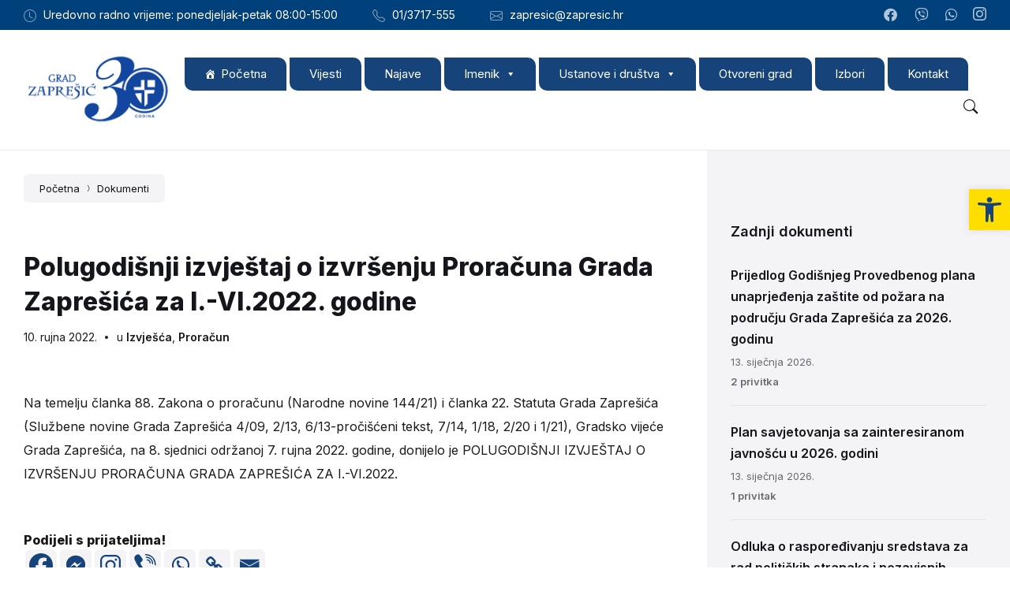

--- FILE ---
content_type: text/html; charset=UTF-8
request_url: https://zapresic.hr/dokumenti/polugodisnji-izvjestaj-o-izvrsenju-proracuna-grada-zapresica-za-i-vi-2022-godine/
body_size: 37912
content:
<!DOCTYPE html>
<html dir="ltr" lang="hr" prefix="og: https://ogp.me/ns#">
<head>
    <meta http-equiv="Content-Type" content="text/html; charset=UTF-8">
    <meta name="viewport" content="width=device-width, initial-scale=1.0">
    <link rel="pingback" href="https://zapresic.hr/xmlrpc.php">
    <title>Polugodišnji izvještaj o izvršenju Proračuna Grada Zaprešića za I.-VI.2022. godine - Grad Zaprešić</title>

		<!-- All in One SEO 4.9.1.1 - aioseo.com -->
	<meta name="description" content="Na temelju članka 88. Zakona o proračunu (Narodne novine 144/21) i članka 22. Statuta Grada Zaprešića (Službene novine Grada Zaprešića 4/09, 2/13, 6/13-pročišćeni tekst, 7/14, 1/18, 2/20 i 1/21), Gradsko vijeće Grada Zaprešića, na 8. sjednici održanoj 7. rujna 2022. godine, donijelo je POLUGODIŠNJI IZVJEŠTAJ O IZVRŠENJU PRORAČUNA GRADA ZAPREŠIĆA ZA I.-VI.2022." />
	<meta name="robots" content="max-image-preview:large" />
	<meta name="author" content="Ružica Bošnjak"/>
	<link rel="canonical" href="https://zapresic.hr/dokumenti/polugodisnji-izvjestaj-o-izvrsenju-proracuna-grada-zapresica-za-i-vi-2022-godine/" />
	<meta name="generator" content="All in One SEO (AIOSEO) 4.9.1.1" />
		<meta property="og:locale" content="hr_HR" />
		<meta property="og:site_name" content="Grad Zaprešić - Službene stranice Grada Zaprešića" />
		<meta property="og:type" content="article" />
		<meta property="og:title" content="Polugodišnji izvještaj o izvršenju Proračuna Grada Zaprešića za I.-VI.2022. godine - Grad Zaprešić" />
		<meta property="og:description" content="Na temelju članka 88. Zakona o proračunu (Narodne novine 144/21) i članka 22. Statuta Grada Zaprešića (Službene novine Grada Zaprešića 4/09, 2/13, 6/13-pročišćeni tekst, 7/14, 1/18, 2/20 i 1/21), Gradsko vijeće Grada Zaprešića, na 8. sjednici održanoj 7. rujna 2022. godine, donijelo je POLUGODIŠNJI IZVJEŠTAJ O IZVRŠENJU PRORAČUNA GRADA ZAPREŠIĆA ZA I.-VI.2022." />
		<meta property="og:url" content="https://zapresic.hr/dokumenti/polugodisnji-izvjestaj-o-izvrsenju-proracuna-grada-zapresica-za-i-vi-2022-godine/" />
		<meta property="og:image" content="https://zapresic.hr/wp-content/uploads/2025/09/cropped-Grad-Zapresic-logo-30-godina.png" />
		<meta property="og:image:secure_url" content="https://zapresic.hr/wp-content/uploads/2025/09/cropped-Grad-Zapresic-logo-30-godina.png" />
		<meta property="article:published_time" content="2022-09-10T12:09:26+00:00" />
		<meta property="article:modified_time" content="2022-11-29T14:24:31+00:00" />
		<meta property="article:publisher" content="https://www.facebook.com/zapresic.hr/" />
		<meta name="twitter:card" content="summary_large_image" />
		<meta name="twitter:title" content="Polugodišnji izvještaj o izvršenju Proračuna Grada Zaprešića za I.-VI.2022. godine - Grad Zaprešić" />
		<meta name="twitter:description" content="Na temelju članka 88. Zakona o proračunu (Narodne novine 144/21) i članka 22. Statuta Grada Zaprešića (Službene novine Grada Zaprešića 4/09, 2/13, 6/13-pročišćeni tekst, 7/14, 1/18, 2/20 i 1/21), Gradsko vijeće Grada Zaprešića, na 8. sjednici održanoj 7. rujna 2022. godine, donijelo je POLUGODIŠNJI IZVJEŠTAJ O IZVRŠENJU PRORAČUNA GRADA ZAPREŠIĆA ZA I.-VI.2022." />
		<meta name="twitter:image" content="https://zapresic.hr/wp-content/uploads/2025/09/cropped-Grad-Zapresic-logo-30-godina.png" />
		<script type="application/ld+json" class="aioseo-schema">
			{"@context":"https:\/\/schema.org","@graph":[{"@type":"BreadcrumbList","@id":"https:\/\/zapresic.hr\/dokumenti\/polugodisnji-izvjestaj-o-izvrsenju-proracuna-grada-zapresica-za-i-vi-2022-godine\/#breadcrumblist","itemListElement":[{"@type":"ListItem","@id":"https:\/\/zapresic.hr#listItem","position":1,"name":"Home","item":"https:\/\/zapresic.hr","nextItem":{"@type":"ListItem","@id":"https:\/\/zapresic.hr\/dokumenti\/#listItem","name":"Documents"}},{"@type":"ListItem","@id":"https:\/\/zapresic.hr\/dokumenti\/#listItem","position":2,"name":"Documents","item":"https:\/\/zapresic.hr\/dokumenti\/","nextItem":{"@type":"ListItem","@id":"https:\/\/zapresic.hr\/dokument-kategorija\/izvjesca\/#listItem","name":"Izvje\u0161\u0107a"},"previousItem":{"@type":"ListItem","@id":"https:\/\/zapresic.hr#listItem","name":"Home"}},{"@type":"ListItem","@id":"https:\/\/zapresic.hr\/dokument-kategorija\/izvjesca\/#listItem","position":3,"name":"Izvje\u0161\u0107a","item":"https:\/\/zapresic.hr\/dokument-kategorija\/izvjesca\/","nextItem":{"@type":"ListItem","@id":"https:\/\/zapresic.hr\/dokumenti\/polugodisnji-izvjestaj-o-izvrsenju-proracuna-grada-zapresica-za-i-vi-2022-godine\/#listItem","name":"Polugodi\u0161nji izvje\u0161taj o izvr\u0161enju Prora\u010duna Grada Zapre\u0161i\u0107a za I.-VI.2022. godine"},"previousItem":{"@type":"ListItem","@id":"https:\/\/zapresic.hr\/dokumenti\/#listItem","name":"Documents"}},{"@type":"ListItem","@id":"https:\/\/zapresic.hr\/dokumenti\/polugodisnji-izvjestaj-o-izvrsenju-proracuna-grada-zapresica-za-i-vi-2022-godine\/#listItem","position":4,"name":"Polugodi\u0161nji izvje\u0161taj o izvr\u0161enju Prora\u010duna Grada Zapre\u0161i\u0107a za I.-VI.2022. godine","previousItem":{"@type":"ListItem","@id":"https:\/\/zapresic.hr\/dokument-kategorija\/izvjesca\/#listItem","name":"Izvje\u0161\u0107a"}}]},{"@type":"Organization","@id":"https:\/\/zapresic.hr\/#organization","name":"Grad Zapre\u0161i\u0107","description":"Slu\u017ebene stranice Grada Zapre\u0161i\u0107a","url":"https:\/\/zapresic.hr\/","telephone":"+38513717555","logo":{"@type":"ImageObject","url":"https:\/\/zapresic.hr\/wp-content\/uploads\/2022\/04\/logo-slova-grad-web.png","@id":"https:\/\/zapresic.hr\/dokumenti\/polugodisnji-izvjestaj-o-izvrsenju-proracuna-grada-zapresica-za-i-vi-2022-godine\/#organizationLogo","width":657,"height":197},"image":{"@id":"https:\/\/zapresic.hr\/dokumenti\/polugodisnji-izvjestaj-o-izvrsenju-proracuna-grada-zapresica-za-i-vi-2022-godine\/#organizationLogo"},"sameAs":["https:\/\/www.facebook.com\/zapresic.hr\/","https:\/\/www.instagram.com\/grad.zapresic\/"]},{"@type":"Person","@id":"https:\/\/zapresic.hr\/author\/ruzica\/#author","url":"https:\/\/zapresic.hr\/author\/ruzica\/","name":"Ru\u017eica Bo\u0161njak","image":{"@type":"ImageObject","@id":"https:\/\/zapresic.hr\/dokumenti\/polugodisnji-izvjestaj-o-izvrsenju-proracuna-grada-zapresica-za-i-vi-2022-godine\/#authorImage","url":"https:\/\/secure.gravatar.com\/avatar\/88ace4944ddf9f44757c12712a09cc8cc01c802c7e5866bde905312a8686d550?s=96&d=mm&r=g","width":96,"height":96,"caption":"Ru\u017eica Bo\u0161njak"}},{"@type":"WebPage","@id":"https:\/\/zapresic.hr\/dokumenti\/polugodisnji-izvjestaj-o-izvrsenju-proracuna-grada-zapresica-za-i-vi-2022-godine\/#webpage","url":"https:\/\/zapresic.hr\/dokumenti\/polugodisnji-izvjestaj-o-izvrsenju-proracuna-grada-zapresica-za-i-vi-2022-godine\/","name":"Polugodi\u0161nji izvje\u0161taj o izvr\u0161enju Prora\u010duna Grada Zapre\u0161i\u0107a za I.-VI.2022. godine - Grad Zapre\u0161i\u0107","description":"Na temelju \u010dlanka 88. Zakona o prora\u010dunu (Narodne novine 144\/21) i \u010dlanka 22. Statuta Grada Zapre\u0161i\u0107a (Slu\u017ebene novine Grada Zapre\u0161i\u0107a 4\/09, 2\/13, 6\/13-pro\u010di\u0161\u0107eni tekst, 7\/14, 1\/18, 2\/20 i 1\/21), Gradsko vije\u0107e Grada Zapre\u0161i\u0107a, na 8. sjednici odr\u017eanoj 7. rujna 2022. godine, donijelo je POLUGODI\u0160NJI IZVJE\u0160TAJ O IZVR\u0160ENJU PRORA\u010cUNA GRADA ZAPRE\u0160I\u0106A ZA I.-VI.2022.","inLanguage":"hr","isPartOf":{"@id":"https:\/\/zapresic.hr\/#website"},"breadcrumb":{"@id":"https:\/\/zapresic.hr\/dokumenti\/polugodisnji-izvjestaj-o-izvrsenju-proracuna-grada-zapresica-za-i-vi-2022-godine\/#breadcrumblist"},"author":{"@id":"https:\/\/zapresic.hr\/author\/ruzica\/#author"},"creator":{"@id":"https:\/\/zapresic.hr\/author\/ruzica\/#author"},"datePublished":"2022-09-10T14:09:26+02:00","dateModified":"2022-11-29T15:24:31+01:00"},{"@type":"WebSite","@id":"https:\/\/zapresic.hr\/#website","url":"https:\/\/zapresic.hr\/","name":"Grad Zapre\u0161i\u0107","description":"Slu\u017ebene stranice Grada Zapre\u0161i\u0107a","inLanguage":"hr","publisher":{"@id":"https:\/\/zapresic.hr\/#organization"}}]}
		</script>
		<!-- All in One SEO -->

<link rel='dns-prefetch' href='//fonts.googleapis.com' />
<link rel='dns-prefetch' href='//use.fontawesome.com' />
<link rel="alternate" type="application/rss+xml" title="Grad Zaprešić &raquo; Kanal" href="https://zapresic.hr/feed/" />
<link rel="alternate" title="oEmbed (JSON)" type="application/json+oembed" href="https://zapresic.hr/wp-json/oembed/1.0/embed?url=https%3A%2F%2Fzapresic.hr%2Fdokumenti%2Fpolugodisnji-izvjestaj-o-izvrsenju-proracuna-grada-zapresica-za-i-vi-2022-godine%2F" />
<link rel="alternate" title="oEmbed (XML)" type="text/xml+oembed" href="https://zapresic.hr/wp-json/oembed/1.0/embed?url=https%3A%2F%2Fzapresic.hr%2Fdokumenti%2Fpolugodisnji-izvjestaj-o-izvrsenju-proracuna-grada-zapresica-za-i-vi-2022-godine%2F&#038;format=xml" />
		<!-- This site uses the Google Analytics by MonsterInsights plugin v9.10.1 - Using Analytics tracking - https://www.monsterinsights.com/ -->
							<script src="//www.googletagmanager.com/gtag/js?id=G-CEZ0FZLF5R"  data-cfasync="false" data-wpfc-render="false" type="text/javascript" async></script>
			<script data-cfasync="false" data-wpfc-render="false" type="text/javascript">
				var mi_version = '9.10.1';
				var mi_track_user = true;
				var mi_no_track_reason = '';
								var MonsterInsightsDefaultLocations = {"page_location":"https:\/\/zapresic.hr\/dokumenti\/polugodisnji-izvjestaj-o-izvrsenju-proracuna-grada-zapresica-za-i-vi-2022-godine\/"};
								if ( typeof MonsterInsightsPrivacyGuardFilter === 'function' ) {
					var MonsterInsightsLocations = (typeof MonsterInsightsExcludeQuery === 'object') ? MonsterInsightsPrivacyGuardFilter( MonsterInsightsExcludeQuery ) : MonsterInsightsPrivacyGuardFilter( MonsterInsightsDefaultLocations );
				} else {
					var MonsterInsightsLocations = (typeof MonsterInsightsExcludeQuery === 'object') ? MonsterInsightsExcludeQuery : MonsterInsightsDefaultLocations;
				}

								var disableStrs = [
										'ga-disable-G-CEZ0FZLF5R',
									];

				/* Function to detect opted out users */
				function __gtagTrackerIsOptedOut() {
					for (var index = 0; index < disableStrs.length; index++) {
						if (document.cookie.indexOf(disableStrs[index] + '=true') > -1) {
							return true;
						}
					}

					return false;
				}

				/* Disable tracking if the opt-out cookie exists. */
				if (__gtagTrackerIsOptedOut()) {
					for (var index = 0; index < disableStrs.length; index++) {
						window[disableStrs[index]] = true;
					}
				}

				/* Opt-out function */
				function __gtagTrackerOptout() {
					for (var index = 0; index < disableStrs.length; index++) {
						document.cookie = disableStrs[index] + '=true; expires=Thu, 31 Dec 2099 23:59:59 UTC; path=/';
						window[disableStrs[index]] = true;
					}
				}

				if ('undefined' === typeof gaOptout) {
					function gaOptout() {
						__gtagTrackerOptout();
					}
				}
								window.dataLayer = window.dataLayer || [];

				window.MonsterInsightsDualTracker = {
					helpers: {},
					trackers: {},
				};
				if (mi_track_user) {
					function __gtagDataLayer() {
						dataLayer.push(arguments);
					}

					function __gtagTracker(type, name, parameters) {
						if (!parameters) {
							parameters = {};
						}

						if (parameters.send_to) {
							__gtagDataLayer.apply(null, arguments);
							return;
						}

						if (type === 'event') {
														parameters.send_to = monsterinsights_frontend.v4_id;
							var hookName = name;
							if (typeof parameters['event_category'] !== 'undefined') {
								hookName = parameters['event_category'] + ':' + name;
							}

							if (typeof MonsterInsightsDualTracker.trackers[hookName] !== 'undefined') {
								MonsterInsightsDualTracker.trackers[hookName](parameters);
							} else {
								__gtagDataLayer('event', name, parameters);
							}
							
						} else {
							__gtagDataLayer.apply(null, arguments);
						}
					}

					__gtagTracker('js', new Date());
					__gtagTracker('set', {
						'developer_id.dZGIzZG': true,
											});
					if ( MonsterInsightsLocations.page_location ) {
						__gtagTracker('set', MonsterInsightsLocations);
					}
										__gtagTracker('config', 'G-CEZ0FZLF5R', {"forceSSL":"true","link_attribution":"true"} );
										window.gtag = __gtagTracker;										(function () {
						/* https://developers.google.com/analytics/devguides/collection/analyticsjs/ */
						/* ga and __gaTracker compatibility shim. */
						var noopfn = function () {
							return null;
						};
						var newtracker = function () {
							return new Tracker();
						};
						var Tracker = function () {
							return null;
						};
						var p = Tracker.prototype;
						p.get = noopfn;
						p.set = noopfn;
						p.send = function () {
							var args = Array.prototype.slice.call(arguments);
							args.unshift('send');
							__gaTracker.apply(null, args);
						};
						var __gaTracker = function () {
							var len = arguments.length;
							if (len === 0) {
								return;
							}
							var f = arguments[len - 1];
							if (typeof f !== 'object' || f === null || typeof f.hitCallback !== 'function') {
								if ('send' === arguments[0]) {
									var hitConverted, hitObject = false, action;
									if ('event' === arguments[1]) {
										if ('undefined' !== typeof arguments[3]) {
											hitObject = {
												'eventAction': arguments[3],
												'eventCategory': arguments[2],
												'eventLabel': arguments[4],
												'value': arguments[5] ? arguments[5] : 1,
											}
										}
									}
									if ('pageview' === arguments[1]) {
										if ('undefined' !== typeof arguments[2]) {
											hitObject = {
												'eventAction': 'page_view',
												'page_path': arguments[2],
											}
										}
									}
									if (typeof arguments[2] === 'object') {
										hitObject = arguments[2];
									}
									if (typeof arguments[5] === 'object') {
										Object.assign(hitObject, arguments[5]);
									}
									if ('undefined' !== typeof arguments[1].hitType) {
										hitObject = arguments[1];
										if ('pageview' === hitObject.hitType) {
											hitObject.eventAction = 'page_view';
										}
									}
									if (hitObject) {
										action = 'timing' === arguments[1].hitType ? 'timing_complete' : hitObject.eventAction;
										hitConverted = mapArgs(hitObject);
										__gtagTracker('event', action, hitConverted);
									}
								}
								return;
							}

							function mapArgs(args) {
								var arg, hit = {};
								var gaMap = {
									'eventCategory': 'event_category',
									'eventAction': 'event_action',
									'eventLabel': 'event_label',
									'eventValue': 'event_value',
									'nonInteraction': 'non_interaction',
									'timingCategory': 'event_category',
									'timingVar': 'name',
									'timingValue': 'value',
									'timingLabel': 'event_label',
									'page': 'page_path',
									'location': 'page_location',
									'title': 'page_title',
									'referrer' : 'page_referrer',
								};
								for (arg in args) {
																		if (!(!args.hasOwnProperty(arg) || !gaMap.hasOwnProperty(arg))) {
										hit[gaMap[arg]] = args[arg];
									} else {
										hit[arg] = args[arg];
									}
								}
								return hit;
							}

							try {
								f.hitCallback();
							} catch (ex) {
							}
						};
						__gaTracker.create = newtracker;
						__gaTracker.getByName = newtracker;
						__gaTracker.getAll = function () {
							return [];
						};
						__gaTracker.remove = noopfn;
						__gaTracker.loaded = true;
						window['__gaTracker'] = __gaTracker;
					})();
									} else {
										console.log("");
					(function () {
						function __gtagTracker() {
							return null;
						}

						window['__gtagTracker'] = __gtagTracker;
						window['gtag'] = __gtagTracker;
					})();
									}
			</script>
							<!-- / Google Analytics by MonsterInsights -->
		<style id='wp-img-auto-sizes-contain-inline-css' type='text/css'>
img:is([sizes=auto i],[sizes^="auto," i]){contain-intrinsic-size:3000px 1500px}
/*# sourceURL=wp-img-auto-sizes-contain-inline-css */
</style>
<link rel='stylesheet' id='cnss_font_awesome_css-css' href='https://zapresic.hr/wp-content/plugins/easy-social-icons/css/font-awesome/css/all.min.css?ver=7.0.0' type='text/css' media='all' />
<link rel='stylesheet' id='cnss_font_awesome_v4_shims-css' href='https://zapresic.hr/wp-content/plugins/easy-social-icons/css/font-awesome/css/v4-shims.min.css?ver=7.0.0' type='text/css' media='all' />
<link rel='stylesheet' id='cnss_css-css' href='https://zapresic.hr/wp-content/plugins/easy-social-icons/css/cnss.css?ver=1.0' type='text/css' media='all' />
<link rel='stylesheet' id='cnss_share_css-css' href='https://zapresic.hr/wp-content/plugins/easy-social-icons/css/share.css?ver=1.0' type='text/css' media='all' />
<style id='wp-emoji-styles-inline-css' type='text/css'>

	img.wp-smiley, img.emoji {
		display: inline !important;
		border: none !important;
		box-shadow: none !important;
		height: 1em !important;
		width: 1em !important;
		margin: 0 0.07em !important;
		vertical-align: -0.1em !important;
		background: none !important;
		padding: 0 !important;
	}
/*# sourceURL=wp-emoji-styles-inline-css */
</style>
<link rel='stylesheet' id='wp-block-library-css' href='https://zapresic.hr/wp-includes/css/dist/block-library/style.min.css?ver=6.9' type='text/css' media='all' />
<style id='global-styles-inline-css' type='text/css'>
:root{--wp--preset--aspect-ratio--square: 1;--wp--preset--aspect-ratio--4-3: 4/3;--wp--preset--aspect-ratio--3-4: 3/4;--wp--preset--aspect-ratio--3-2: 3/2;--wp--preset--aspect-ratio--2-3: 2/3;--wp--preset--aspect-ratio--16-9: 16/9;--wp--preset--aspect-ratio--9-16: 9/16;--wp--preset--color--black: #000000;--wp--preset--color--cyan-bluish-gray: #abb8c3;--wp--preset--color--white: #ffffff;--wp--preset--color--pale-pink: #f78da7;--wp--preset--color--vivid-red: #cf2e2e;--wp--preset--color--luminous-vivid-orange: #ff6900;--wp--preset--color--luminous-vivid-amber: #fcb900;--wp--preset--color--light-green-cyan: #7bdcb5;--wp--preset--color--vivid-green-cyan: #00d084;--wp--preset--color--pale-cyan-blue: #8ed1fc;--wp--preset--color--vivid-cyan-blue: #0693e3;--wp--preset--color--vivid-purple: #9b51e0;--wp--preset--gradient--vivid-cyan-blue-to-vivid-purple: linear-gradient(135deg,rgb(6,147,227) 0%,rgb(155,81,224) 100%);--wp--preset--gradient--light-green-cyan-to-vivid-green-cyan: linear-gradient(135deg,rgb(122,220,180) 0%,rgb(0,208,130) 100%);--wp--preset--gradient--luminous-vivid-amber-to-luminous-vivid-orange: linear-gradient(135deg,rgb(252,185,0) 0%,rgb(255,105,0) 100%);--wp--preset--gradient--luminous-vivid-orange-to-vivid-red: linear-gradient(135deg,rgb(255,105,0) 0%,rgb(207,46,46) 100%);--wp--preset--gradient--very-light-gray-to-cyan-bluish-gray: linear-gradient(135deg,rgb(238,238,238) 0%,rgb(169,184,195) 100%);--wp--preset--gradient--cool-to-warm-spectrum: linear-gradient(135deg,rgb(74,234,220) 0%,rgb(151,120,209) 20%,rgb(207,42,186) 40%,rgb(238,44,130) 60%,rgb(251,105,98) 80%,rgb(254,248,76) 100%);--wp--preset--gradient--blush-light-purple: linear-gradient(135deg,rgb(255,206,236) 0%,rgb(152,150,240) 100%);--wp--preset--gradient--blush-bordeaux: linear-gradient(135deg,rgb(254,205,165) 0%,rgb(254,45,45) 50%,rgb(107,0,62) 100%);--wp--preset--gradient--luminous-dusk: linear-gradient(135deg,rgb(255,203,112) 0%,rgb(199,81,192) 50%,rgb(65,88,208) 100%);--wp--preset--gradient--pale-ocean: linear-gradient(135deg,rgb(255,245,203) 0%,rgb(182,227,212) 50%,rgb(51,167,181) 100%);--wp--preset--gradient--electric-grass: linear-gradient(135deg,rgb(202,248,128) 0%,rgb(113,206,126) 100%);--wp--preset--gradient--midnight: linear-gradient(135deg,rgb(2,3,129) 0%,rgb(40,116,252) 100%);--wp--preset--font-size--small: 13px;--wp--preset--font-size--medium: 20px;--wp--preset--font-size--large: 36px;--wp--preset--font-size--x-large: 42px;--wp--preset--spacing--20: 0.44rem;--wp--preset--spacing--30: 0.67rem;--wp--preset--spacing--40: 1rem;--wp--preset--spacing--50: 1.5rem;--wp--preset--spacing--60: 2.25rem;--wp--preset--spacing--70: 3.38rem;--wp--preset--spacing--80: 5.06rem;--wp--preset--shadow--natural: 6px 6px 9px rgba(0, 0, 0, 0.2);--wp--preset--shadow--deep: 12px 12px 50px rgba(0, 0, 0, 0.4);--wp--preset--shadow--sharp: 6px 6px 0px rgba(0, 0, 0, 0.2);--wp--preset--shadow--outlined: 6px 6px 0px -3px rgb(255, 255, 255), 6px 6px rgb(0, 0, 0);--wp--preset--shadow--crisp: 6px 6px 0px rgb(0, 0, 0);}:where(.is-layout-flex){gap: 0.5em;}:where(.is-layout-grid){gap: 0.5em;}body .is-layout-flex{display: flex;}.is-layout-flex{flex-wrap: wrap;align-items: center;}.is-layout-flex > :is(*, div){margin: 0;}body .is-layout-grid{display: grid;}.is-layout-grid > :is(*, div){margin: 0;}:where(.wp-block-columns.is-layout-flex){gap: 2em;}:where(.wp-block-columns.is-layout-grid){gap: 2em;}:where(.wp-block-post-template.is-layout-flex){gap: 1.25em;}:where(.wp-block-post-template.is-layout-grid){gap: 1.25em;}.has-black-color{color: var(--wp--preset--color--black) !important;}.has-cyan-bluish-gray-color{color: var(--wp--preset--color--cyan-bluish-gray) !important;}.has-white-color{color: var(--wp--preset--color--white) !important;}.has-pale-pink-color{color: var(--wp--preset--color--pale-pink) !important;}.has-vivid-red-color{color: var(--wp--preset--color--vivid-red) !important;}.has-luminous-vivid-orange-color{color: var(--wp--preset--color--luminous-vivid-orange) !important;}.has-luminous-vivid-amber-color{color: var(--wp--preset--color--luminous-vivid-amber) !important;}.has-light-green-cyan-color{color: var(--wp--preset--color--light-green-cyan) !important;}.has-vivid-green-cyan-color{color: var(--wp--preset--color--vivid-green-cyan) !important;}.has-pale-cyan-blue-color{color: var(--wp--preset--color--pale-cyan-blue) !important;}.has-vivid-cyan-blue-color{color: var(--wp--preset--color--vivid-cyan-blue) !important;}.has-vivid-purple-color{color: var(--wp--preset--color--vivid-purple) !important;}.has-black-background-color{background-color: var(--wp--preset--color--black) !important;}.has-cyan-bluish-gray-background-color{background-color: var(--wp--preset--color--cyan-bluish-gray) !important;}.has-white-background-color{background-color: var(--wp--preset--color--white) !important;}.has-pale-pink-background-color{background-color: var(--wp--preset--color--pale-pink) !important;}.has-vivid-red-background-color{background-color: var(--wp--preset--color--vivid-red) !important;}.has-luminous-vivid-orange-background-color{background-color: var(--wp--preset--color--luminous-vivid-orange) !important;}.has-luminous-vivid-amber-background-color{background-color: var(--wp--preset--color--luminous-vivid-amber) !important;}.has-light-green-cyan-background-color{background-color: var(--wp--preset--color--light-green-cyan) !important;}.has-vivid-green-cyan-background-color{background-color: var(--wp--preset--color--vivid-green-cyan) !important;}.has-pale-cyan-blue-background-color{background-color: var(--wp--preset--color--pale-cyan-blue) !important;}.has-vivid-cyan-blue-background-color{background-color: var(--wp--preset--color--vivid-cyan-blue) !important;}.has-vivid-purple-background-color{background-color: var(--wp--preset--color--vivid-purple) !important;}.has-black-border-color{border-color: var(--wp--preset--color--black) !important;}.has-cyan-bluish-gray-border-color{border-color: var(--wp--preset--color--cyan-bluish-gray) !important;}.has-white-border-color{border-color: var(--wp--preset--color--white) !important;}.has-pale-pink-border-color{border-color: var(--wp--preset--color--pale-pink) !important;}.has-vivid-red-border-color{border-color: var(--wp--preset--color--vivid-red) !important;}.has-luminous-vivid-orange-border-color{border-color: var(--wp--preset--color--luminous-vivid-orange) !important;}.has-luminous-vivid-amber-border-color{border-color: var(--wp--preset--color--luminous-vivid-amber) !important;}.has-light-green-cyan-border-color{border-color: var(--wp--preset--color--light-green-cyan) !important;}.has-vivid-green-cyan-border-color{border-color: var(--wp--preset--color--vivid-green-cyan) !important;}.has-pale-cyan-blue-border-color{border-color: var(--wp--preset--color--pale-cyan-blue) !important;}.has-vivid-cyan-blue-border-color{border-color: var(--wp--preset--color--vivid-cyan-blue) !important;}.has-vivid-purple-border-color{border-color: var(--wp--preset--color--vivid-purple) !important;}.has-vivid-cyan-blue-to-vivid-purple-gradient-background{background: var(--wp--preset--gradient--vivid-cyan-blue-to-vivid-purple) !important;}.has-light-green-cyan-to-vivid-green-cyan-gradient-background{background: var(--wp--preset--gradient--light-green-cyan-to-vivid-green-cyan) !important;}.has-luminous-vivid-amber-to-luminous-vivid-orange-gradient-background{background: var(--wp--preset--gradient--luminous-vivid-amber-to-luminous-vivid-orange) !important;}.has-luminous-vivid-orange-to-vivid-red-gradient-background{background: var(--wp--preset--gradient--luminous-vivid-orange-to-vivid-red) !important;}.has-very-light-gray-to-cyan-bluish-gray-gradient-background{background: var(--wp--preset--gradient--very-light-gray-to-cyan-bluish-gray) !important;}.has-cool-to-warm-spectrum-gradient-background{background: var(--wp--preset--gradient--cool-to-warm-spectrum) !important;}.has-blush-light-purple-gradient-background{background: var(--wp--preset--gradient--blush-light-purple) !important;}.has-blush-bordeaux-gradient-background{background: var(--wp--preset--gradient--blush-bordeaux) !important;}.has-luminous-dusk-gradient-background{background: var(--wp--preset--gradient--luminous-dusk) !important;}.has-pale-ocean-gradient-background{background: var(--wp--preset--gradient--pale-ocean) !important;}.has-electric-grass-gradient-background{background: var(--wp--preset--gradient--electric-grass) !important;}.has-midnight-gradient-background{background: var(--wp--preset--gradient--midnight) !important;}.has-small-font-size{font-size: var(--wp--preset--font-size--small) !important;}.has-medium-font-size{font-size: var(--wp--preset--font-size--medium) !important;}.has-large-font-size{font-size: var(--wp--preset--font-size--large) !important;}.has-x-large-font-size{font-size: var(--wp--preset--font-size--x-large) !important;}
/*# sourceURL=global-styles-inline-css */
</style>

<style id='classic-theme-styles-inline-css' type='text/css'>
/*! This file is auto-generated */
.wp-block-button__link{color:#fff;background-color:#32373c;border-radius:9999px;box-shadow:none;text-decoration:none;padding:calc(.667em + 2px) calc(1.333em + 2px);font-size:1.125em}.wp-block-file__button{background:#32373c;color:#fff;text-decoration:none}
/*# sourceURL=/wp-includes/css/classic-themes.min.css */
</style>
<style id='font-awesome-svg-styles-default-inline-css' type='text/css'>
.svg-inline--fa {
  display: inline-block;
  height: 1em;
  overflow: visible;
  vertical-align: -.125em;
}
/*# sourceURL=font-awesome-svg-styles-default-inline-css */
</style>
<link rel='stylesheet' id='font-awesome-svg-styles-css' href='https://zapresic.hr/wp-content/uploads/font-awesome/v6.1.1/css/svg-with-js.css' type='text/css' media='all' />
<style id='font-awesome-svg-styles-inline-css' type='text/css'>
   .wp-block-font-awesome-icon svg::before,
   .wp-rich-text-font-awesome-icon svg::before {content: unset;}
/*# sourceURL=font-awesome-svg-styles-inline-css */
</style>
<link rel='stylesheet' id='foobox-free-min-css' href='https://zapresic.hr/wp-content/plugins/foobox-image-lightbox/free/css/foobox.free.min.css?ver=2.7.35' type='text/css' media='all' />
<link rel='stylesheet' id='lws-public-css' href='https://zapresic.hr/wp-content/plugins/live-weather-station/public/css/live-weather-station-public.min.css?ver=3.8.13' type='text/css' media='all' />
<link rel='stylesheet' id='megamenu-css' href='https://zapresic.hr/wp-content/uploads/maxmegamenu/style.css?ver=ac67b3' type='text/css' media='all' />
<link rel='stylesheet' id='dashicons-css' href='https://zapresic.hr/wp-includes/css/dashicons.min.css?ver=6.9' type='text/css' media='all' />
<link rel='stylesheet' id='pojo-a11y-css' href='https://zapresic.hr/wp-content/plugins/pojo-accessibility/modules/legacy/assets/css/style.min.css?ver=1.0.0' type='text/css' media='all' />
<link rel='stylesheet' id='lsvr-wordbench-main-style-css' href='https://zapresic.hr/wp-content/themes/wordbench-child/style.css?ver=1.2.6' type='text/css' media='all' />
<link rel='stylesheet' id='lsvr-wordbench-general-style-css' href='https://zapresic.hr/wp-content/themes/wordbench/assets/css/general.css?ver=1.2.6' type='text/css' media='all' />
<style id='lsvr-wordbench-general-style-inline-css' type='text/css'>
body, input, textarea, select, button, #cancel-comment-reply-link, .is-primary-font, .gm-style, .leaflet-container { font-family: 'Inter', Arial, sans-serif; }
html, body { font-size: 16px; }
.header-logo__link { max-width: 200px; }
/*# sourceURL=lsvr-wordbench-general-style-inline-css */
</style>
<link rel='stylesheet' id='lsvr-wordbench-google-fonts-css' href='//fonts.googleapis.com/css2?family=Inter%3Awght%40200%3B400%3B600%3B800&#038;display=swap&#038;ver=6.9' type='text/css' media='all' />
<link rel='stylesheet' id='lsvr-wordbench-color-scheme-css' href='https://zapresic.hr/wp-content/themes/wordbench/assets/css/color-schemes/default.css?ver=1.2.6' type='text/css' media='all' />
<style id='lsvr-wordbench-color-scheme-inline-css' type='text/css'>
body { color: #1a1a18; }a { color: #0070ad; }abbr { border-color: #1a1a18; }button { color: #1a1a18; }.lsvr-map__marker-inner { background-color: #00407b; border-color: #00407b; }.lsvr-map__marker-inner:before { border-top-color: #00407b; }.lsvr-search-form__submit:hover { color: #00407b; }.lsvr-search-form__submit:active { color: rgba( 0, 64, 123, 0.8 ); }#header:before { background-color: #00407b; background-image: linear-gradient( to right, #00407b, #00407b ); }.header__notice { background-color: #00407b; background-image: linear-gradient( to right, #00407b, #00407b ); }.header__topbar { background-color: #00407b; background-image: linear-gradient( to right, #00407b, #00407b ); }@media ( min-width: 992px ) {.header-menu-primary__item-link--level-0:hover { color: #00407b; }.header-menu-primary__item-link--level-0:active { color: rgba( 0, 64, 123, 0.85 ); }.header-menu-primary__item--dropdown .header-menu-primary__item--hover > .header-menu-primary__item-link,.header-menu-primary__item--dropdown .header-menu-primary__submenu--level-0 .header-menu-primary__item-link:hover { color: #00407b; background-color: rgba( 0, 64, 123, 0.07 ); }.header-menu-primary__item--dropdown .header-menu-primary__submenu--level-0 .header-menu-primary__item-link:active { background-color: rgba( 0, 64, 123, 0.09 ); }.header-menu-primary__item--megamenu .header-menu-primary__submenu--level-0 .header-menu-primary__item-link:hover { color: #00407b; }.header-menu-primary__item--megamenu .header-menu-primary__submenu--level-0 .header-menu-primary__item-link:active { color: rgba( 0, 64, 123, 0.85 ); }}.header-search__submit:hover { color: #00407b; }.header-search__submit:active { color: rgba( 0, 64, 123, 0.8 ); }.header-search__filter-label--active { background-color: #00407b; border-color: #00407b; }.header-search__filter-label:hover { border-color: rgba( 0, 64, 123, 0.5 ); }.header-search__filter-label:active { border-color: rgba( 0, 64, 123, 0.4 ); }.header-search__results-item-link { box-shadow: 0 0 0 0 transparent; }.header-search__results-item-link:hover { box-shadow: 0 1px 0 0 #00407b; }.header-search__results-item-link:active { box-shadow: 0 1px 0 0 rgba( 0, 64, 123, 0.5 ); }.header-search__results-more-link:hover { border-color: rgba( 0, 64, 123, 0.5 ); }.header-search__results-more-link:active { border-color: rgba( 0, 64, 123, 0.4 ); }.main-header .post-meta__item:after { background-color: #1a1a18; }.post-archive-categories__item-link--active { color: #00407b; box-shadow: 0 2px 0 0 #00407b; }.post-author__header:after { background-color: #accent2; background-image: linear-gradient( to right, #00407b, #00407b ); }.post-author__more-link:hover .post-author__more-link-label { box-shadow: 0 1px 0 0 #00407b; }.post-author__more-link:active .post-author__more-link-label { box-shadow: 0 1px 0 0 rgba( 0, 64, 123, 0.5 ); }.post-navigation__item-link:hover .post-navigation__item-link-title { box-shadow: 0 1px 0 0 #00407b; }.post-navigation__item-link:active .post-navigation__item-link-title { box-shadow: 0 1px 0 0 rgba( 0, 64, 123, 0.5 ); }.post-comments__list .comment-author .fn a { box-shadow: 0 0 0 0 transparent; }.post-comments__list .comment-author .fn a:hover { box-shadow: 0 1px 0 0 #00407b; }.post-comments__list .comment-author .fn a:active { box-shadow: 0 1px 0 0 rgba( 0, 64, 123, 0.5 ); }.post-comments__list .comment-reply-link { color: #00407b; }.post-comments__list .comment-reply-link:hover { border-color: #00407b; }.post-comments__list .comment-reply-link:active { border-color: rgba( 0, 64, 123, 0.5 ); }.comment-respond .submit { background-color: #00407b; }.comment-respond .submit:hover { background-color: rgba( 0, 64, 123, 0.9 ); }.comment-respond .submit:active { background-color: rgba( 0, 64, 123, 0.85 ); }.navigation.pagination .page-numbers.current { border-color: #00407b; }.navigation.pagination .page-numbers:not( .current ):not( .dots ):not( .prev ):not( .next ):hover { border-color: rgba( 0, 64, 123, 0.5 ); }.navigation.pagination .page-numbers:not( .current ):not( .dots ):not( .prev ):not( .next ):active { border-color: rgba( 0, 64, 123, 0.3 ); }.navigation.pagination .page-numbers.prev:before,.navigation.pagination .page-numbers.next:before { color: #00407b; }.post-pagination__item--number .post-pagination__item-link:hover { border-color: rgba( 0, 64, 123, 0.5 ); }.post-pagination__item--number .post-pagination__item-link:active { border-color: rgba( 0, 64, 123, 0.3 ); }.post-pagination__item--active .post-pagination__item-link { border-color: #00407b; }.post-pagination__item-link:before,.post-pagination__item-link:before { color: #00407b; }.general-post-archive .post__title-link { box-shadow: 0 0 0 0 transparent; }.general-post-archive .post__title-link:hover { box-shadow: 0 1px 0 0 #00407b; }.general-post-archive .post__title-link:active { box-shadow: 0 1px 0 0 rgba( 0, 64, 123, 0.5 ); }.post-archive--list .post__categories .post__term-link { color: #1a1a18; box-shadow: 0 0 0 0 transparent; }.post-archive--list .post__categories .post__term-link:hover { box-shadow: 0 1px 0 0 #1a1a18; }.post-archive--list .post__categories .post__term-link:active { box-shadow: 0 1px 0 0 rgba( #1a1a18, 0.5 ); }.post-archive--list .sticky .post__title:before { color: #00407b; }.post-archive--list .post-permalink__link:hover .post-permalink__link-label { box-shadow: 0 1px 0 0 #00407b; }.post-archive--list .post-permalink__link:active .post-permalink__link-label { box-shadow: 0 1px 0 0 rgba( 0, 64, 123, 0.5 ); }.post-archive--grid.post-archive--layout-style-light .post__container { color: #1a1a18; }.post-archive--grid.post-archive--layout-style-light .post__term-link { box-shadow: 0 0 0 0 transparent; }.post-archive--grid.post-archive--layout-style-light .post__term-link:hover { box-shadow: 0 1px 0 0 #1a1a18; }.post-archive--grid.post-archive--layout-style-light .post__term-link:active { box-shadow: 0 1px 0 0 rgba( #1a1a18, 0.5 ); }.post-archive--grid.post-archive--layout-style-light .sticky .post__title:before { color: #00407b; }.post-archive--grid.post-archive--layout-style-light .post-meta { color: #1a1a18; }.post-archive--grid.post-archive--layout-style-light .post__content { color: #1a1a18; }.post-archive--grid.post-archive--layout-style-light .post-permalink__link { color: #00407b; }.post-archive--grid.post-archive--layout-style-light .post-permalink__link:hover .post-permalink__link-label { box-shadow: 0 1px 0 0 #00407b; }.post-archive--grid.post-archive--layout-style-light .post-permalink__link:active .post-permalink__link-label { box-shadow: 0 1px 0 0 rgba( 0, 64, 123, 0.5 ); }.post-archive--grid.post-archive--layout-style-dark .sticky .post__title:before { color: #00407b; }.post-archive--grid.post-archive--layout-style-dark .post-permalink__link { color: #00407b; }.post-archive--grid.post-archive--layout-style-dark .post-permalink__link:hover .post-permalink__link-label { box-shadow: 0 1px 0 0 #00407b; }.post-archive--grid.post-archive--layout-style-dark .post-permalink__link:active .post-permalink__link-label { box-shadow: 0 1px 0 0 rgba( 0, 64, 123, 0.5 ); }.post-archive--photogrid .post__term-link { background-color: #00407b; }.post-archive--photogrid .post__term-link:hover { background-color: rgba( 0, 64, 123, 0.8 ); }.post-archive--photogrid .post__term-link:active { background-color: rgba( 0, 64, 123, 0.6 ); }.lsvr_listing-map__marker-cluster-inner { background-color: #00407b; box-shadow: 0 0 0 5px rgba( 0, 64, 123, 0.3 ); }.lsvr_listing-map__marker-cluster-inner:hover { box-shadow: 0 0 0 5px rgba( 0, 64, 123, 0.5 ); }.lsvr_listing-map__marker-inner { background-color: #00407b; border-color: #00407b; }.lsvr_listing-map__marker-inner:before { border-top-color: #00407b; }.lsvr_listing-map__infobox .lsvr_listing-map__infobox-title-link { box-shadow: 0 0 0 0 transparent; color: #00407b; }.lsvr_listing-map__infobox .lsvr_listing-map__infobox-title-link:hover { box-shadow: 0 1px 0 0 #00407b; }.lsvr_listing-map__infobox .lsvr_listing-map__infobox-title-link:active { box-shadow: 0 1px 0 0 rgba( 0, 64, 123, 0.5 ); }.lsvr_listing-map__infobox .lsvr_listing-map__infobox-more-link { color: #00407b; }.lsvr_listing-map__infobox-more-link:hover .lsvr_listing-map__infobox-more-link-label { box-shadow: 0 1px 0 0 #00407b; }.lsvr_listing-map__infobox-more-link:active .lsvr_listing-map__infobox-more-link-label { box-shadow: 0 1px 0 0 rgba( 0, 64, 123, 0.5 ); }.lsvr_listing-post-single .post-contact__item > a { box-shadow: 0 0 0 0 transparent; }.lsvr_listing-post-single .post-contact__item > a:hover { box-shadow: 0 1px 0 0 #00407b; }.lsvr_listing-post-single .post-contact__item > a:active { box-shadow: 0 1px 0 0 rgba( 0, 64, 123, 0.5 ); }.lsvr_listing-post-single .post-social__item-link:hover { color: #00407b; }.lsvr_listing-post-single .post-social__item-link:active { color: rgba( 0, 64, 123, 0.8 ); }.lsvr_document-post-page .post-attachments__item-link { box-shadow: 0 0 0 0 transparent; }.lsvr_document-post-page .post-attachments__item-link:hover { box-shadow: 0 1px 0 0 #00407b; }.lsvr_document-post-page .post-attachments__item-link:active { box-shadow: 0 1px 0 0 rgba( 0, 64, 123, 0.5 ); }.lsvr_document-attachments__item-icon--folder { color: #00407b; }.lsvr_document-attachments__item-link { box-shadow: 0 0 0 0 transparent; }.lsvr_document-attachments__item-link:hover { box-shadow: 0 1px 0 0 #00407b; }.lsvr_document-attachments__item-link:active { box-shadow: 0 1px 0 0 rgba( 0, 64, 123, 0.5 ); }.lsvr_document-attachments__item-toggle { color: #00407b; }.lsvr_document-attachments__item-toggle:hover { border-color: #00407b; }.lsvr_document-attachments__item-toggle:active { border-color: rgba( 0, 64, 123, 0.5 ); }.lsvr_event-post-archive .post-archive-filter__option:after { color: #00407b; }.lsvr_event-post-archive .post-archive-filter__submit-button { background-color: #00407b; }.lsvr_event-post-archive .post-archive-filter__reset-button { box-shadow: 0 0 0 0 transparent; color: #00407b; }.lsvr_event-post-archive .post-archive-filter__reset-button:hover { box-shadow: 0 1px 0 0 #00407b; }.lsvr_event-post-archive .post-archive-filter__reset-button:active { box-shadow: 0 1px 0 0 rgba( 0, 64, 123, 0.5 ); }.lsvr_event-post-archive--grid.lsvr_event-post-archive--layout-style-light .post__container { color: #1a1a18; }.lsvr_event-post-archive--grid.lsvr_event-post-archive--layout-style-light .post__term-link { box-shadow: 0 0 0 0 transparent; color: #1a1a18; }.lsvr_event-post-archive--grid.lsvr_event-post-archive--layout-style-light .post__term-link:hover { box-shadow: 0 1px 0 0 #1a1a18; }.lsvr_event-post-archive--grid.lsvr_event-post-archive--layout-style-light .post__term-link:active { box-shadow: 0 1px 0 0 rgba( #1a1a18, 0.5 ); }.lsvr_event-post-archive--grid.lsvr_event-post-archive--layout-style-light .post-info__time-location { color: #1a1a18; }.lsvr_event-post-archive--grid.lsvr_event-post-archive--layout-style-dark .post-info__date-month { color: #00407b; }.lsvr_event-post-single .post-info__list:before { background-color: #00407b; background-image: linear-gradient( to bottom, #00407b, #00407b ); }.lsvr_faq-post-archive--list .post__header-toggle { color: #00407b; }.lsvr_faq-post-archive--list .post__header-toggle:hover { border-color: #00407b; }.lsvr_faq-post-archive--list .post__header-toggle:active { border-color: rgba( 0, 64, 123, 0.5 ); }.lsvr_person-post-archive--grid.lsvr_person-post-archive--layout-style-light .post__container { color: #1a1a18; }.lsvr_person-post-archive--grid.lsvr_person-post-archive--layout-style-light .post__subtitle { color: #1a1a18; }.lsvr_person-post-archive--grid.lsvr_person-post-archive--layout-style-light .post__content { color: #1a1a18; }.lsvr_person-post-archive--grid.lsvr_person-post-archive--layout-style-light .post-social__item-link { color: #00407b; }.lsvr_person-post-archive--grid.lsvr_person-post-archive--layout-style-dark .post-social__item-link { color: #00407b; }.lsvr_person-post-single .post-contact__item > a { box-shadow: 0 0 0 0 transparent; }.lsvr_person-post-single .post-contact__item > a:hover { box-shadow: 0 1px 0 0 #00407b; }.lsvr_person-post-single .post-contact__item > a:active { box-shadow: 0 1px 0 0 rgba( 0, 64, 123, 0.5 ); }.lsvr_person-post-single .post-social__item-link:hover { color: #00407b; }.lsvr_person-post-single .post-social__item-link:active { color: rgba( 0, 64, 123, 0.8 ); }.lsvr_project-post-archive--photogrid .post-permalink__link { color: #00407b; }.lsvr_project-post-archive--photogrid .post-permalink__link:hover .post-permalink__link-label { box-shadow: 0 1px 0 0 #00407b; }.lsvr_project-post-archive--photogrid .post-permalink__link:active .post-permalink__link-label { box-shadow: 0 1px 0 0 rgba( 0, 64, 123, 0.5 ); }.lsvr_project-post-single .post-fields__item-title { color: #1a1a18; }.lsvr_service-post-archive--grid.lsvr_service-post-archive--layout-style-light .post__container { color: #1a1a18; }.lsvr_service-post-archive--grid.lsvr_service-post-archive--layout-style-light .post__icon { background-image: linear-gradient( to right, #00407b 0%, #00407b 100% ); }.lsvr_service-post-archive--grid.lsvr_service-post-archive--layout-style-light .post__icon-ico { background-image: linear-gradient( to right, #00407b 0%, #00407b 100% ); }.lsvr_service-post-archive--grid.lsvr_service-post-archive--layout-style-light .post__content { color: #1a1a18; }.lsvr_service-post-archive--grid.lsvr_service-post-archive--layout-style-light .post-permalink__link { color: #00407b; }.lsvr_service-post-archive--grid.lsvr_service-post-archive--layout-style-light .post-permalink__link:hover .post-permalink__link-label { box-shadow: 0 1px 0 0 #00407b; }.lsvr_service-post-archive--grid.lsvr_service-post-archive--layout-style-light .post-permalink__link:active .post-permalink__link-label { box-shadow: 0 1px 0 0 rgba( 0, 64, 123, 0.5 ); }.lsvr_service-post-archive--grid.lsvr_service-post-archive--layout-style-dark .post__icon { background-image: linear-gradient( to right, #00407b 0%, #00407b 100% ); }.lsvr_service-post-archive--grid.lsvr_service-post-archive--layout-style-dark .post__icon-ico { background-image: linear-gradient( to right, #00407b 0%, #00407b 100% ); }.lsvr_service-post-archive--grid.lsvr_service-post-archive--layout-style-dark .post-permalink__link { color: #00407b; }.lsvr_service-post-archive--grid.lsvr_service-post-archive--layout-style-dark .post-permalink__link:hover .post-permalink__link-label { box-shadow: 0 1px 0 0 #00407b; }.lsvr_service-post-archive--grid.lsvr_service-post-archive--layout-style-dark .post-permalink__link:active .post-permalink__link-label { box-shadow: 0 1px 0 0 rgba( 0, 64, 123, 0.5 ); }.lsvr_service-post-archive--photogrid .post__icon-inner:before { background-image: linear-gradient( to right, #00407b 0%, #00407b 100% ); }.lsvr_service-post-archive--photogrid .post__icon-ico { background-image: linear-gradient( to right, #00407b 0%, #00407b 100% ); }.lsvr_service-post-archive--photogrid .post-permalink__link { color: #00407b; }.lsvr_service-post-archive--photogrid .post-permalink__link:hover .post-permalink__link-label { box-shadow: 0 1px 0 0 #00407b; }.lsvr_service-post-archive--photogrid .post-permalink__link:active .post-permalink__link-label { box-shadow: 0 1px 0 0 rgba( 0, 64, 123, 0.5 ); }.lsvr_testimonial-post-single .post__quote-content:before { background-color: #00407b; background-image: linear-gradient( to bottom, #00407b, #00407b ); }.error-404-page__404 { color: #00407b; background-image: linear-gradient( to right, #00407b 0%, #00407b 100% ); }.error-404-page__back-link { background-color: #00407b; }.widget__more-link:hover .widget__more-link-label { box-shadow: 0 1px 0 0 #00407b; }.widget__more-link:active .widget__more-link-label { box-shadow: 0 1px 0 0 rgba( 0, 64, 123, 0.5 ); }.lsvr-post-featured-widget .widget__more-link { color: #00407b; }.lsvr-post-featured-widget .widget__more-link:hover .widget__more-link-label { box-shadow: 0 1px 0 0 #00407b; }.lsvr-post-featured-widget .widget__more-link:active .widget__more-link-label { box-shadow: 0 1px 0 0 rgba( 0, 64, 123, 0.5 ); }.lsvr-definition-list-widget__item-text-link { box-shadow: 0 0 0 0 transparent; color: #1a1a18; }.lsvr-definition-list-widget__item-text-link:hover { box-shadow: 0 1px 0 0 #1a1a18; }.lsvr-definition-list-widget__item-text-link:active { box-shadow: 0 1px 0 0 rgba( #1a1a18, 0.5 ); }.lsvr_listing-featured-widget .widget__more-link { color: #00407b; }.lsvr_listing-featured-widget .widget__more-link:hover .widget__more-link-label { box-shadow: 0 1px 0 0 #00407b; }.lsvr_listing-featured-widget .widget__more-link:active .widget__more-link-label { box-shadow: 0 1px 0 0 rgba( 0, 64, 123, 0.5 ); }.lsvr_document-featured-widget .widget__more-link { color: #00407b; }.lsvr_document-featured-widget .widget__more-link:hover .widget__more-link-label { box-shadow: 0 1px 0 0 #00407b; }.lsvr_document-featured-widget .widget__more-link:active .widget__more-link-label { box-shadow: 0 1px 0 0 rgba( 0, 64, 123, 0.5 ); }.lsvr_document-attachments-widget__item-icon { color: #00407b; }.lsvr_event-list-widget__content--has-bold-date .lsvr_event-list-widget__item-date-month { color: #00407b; }.lsvr_event-featured-widget .widget__more-link { color: #00407b; }.lsvr_event-featured-widget .widget__more-link:hover .widget__more-link-label { box-shadow: 0 1px 0 0 #00407b; }.lsvr_event-featured-widget .widget__more-link:active .widget__more-link-label { box-shadow: 0 1px 0 0 rgba( 0, 64, 123, 0.5 ); }.lsvr_event-filter-widget__option:after { color: #00407b; }.lsvr_event-filter-widget__submit-button { background-color: #00407b; }.lsvr_event-calendar-widget__day--previous-month > .lsvr_event-calendar-widget__day-cell,.lsvr_event-calendar-widget__day--next-month > .lsvr_event-calendar-widget__day-cell { color: rgba( #1a1a18, 0.5 ); }.lsvr_event-calendar-widget__day--has-events > .lsvr_event-calendar-widget__day-cell:after { background-color: #00407b; }a.lsvr_event-calendar-widget__day-cell { color: #00407b; }a.lsvr_event-calendar-widget__day-cell:hover { background-color: rgba( 0, 64, 123, 0.1 ); }a.lsvr_event-calendar-widget__day-cell:active { background-color: rgba( 0, 64, 123, 0.08 ); }.lsvr_faq-featured-widget .widget__more-link { color: #00407b; }.lsvr_faq-featured-widget .widget__more-link:hover .widget__more-link-label { box-shadow: 0 1px 0 0 #00407b; }.lsvr_faq-featured-widget .widget__more-link:active .widget__more-link-label { box-shadow: 0 1px 0 0 rgba( 0, 64, 123, 0.5 ); }.lsvr_person-list-widget__item-social-link:hover { color: #00407b; }.lsvr_person-list-widget__item-social-link:active { color: rgba( 0, 64, 123, 0.8 ); }.lsvr_person-featured-widget__social-link { color: #00407b; }.lsvr_person-featured-widget .widget__more-link { color: #00407b; }.lsvr_person-featured-widget .widget__more-link:hover .widget__more-link-label { box-shadow: 0 1px 0 0 #00407b; }.lsvr_person-featured-widget .widget__more-link:active .widget__more-link-label { box-shadow: 0 1px 0 0 rgba( 0, 64, 123, 0.5 ); }.lsvr_project-featured-widget .widget__more-link { color: #00407b; }.lsvr_project-featured-widget .widget__more-link:hover .widget__more-link-label { box-shadow: 0 1px 0 0 #00407b; }.lsvr_project-featured-widget .widget__more-link:active .widget__more-link-label { box-shadow: 0 1px 0 0 rgba( 0, 64, 123, 0.5 ); }.lsvr_service-list-widget__item-icon { background: linear-gradient( to right, #00407b 0%, #00407b 100% ); }.lsvr_service-list-widget__item-icon-image { background-image: linear-gradient( to right, #00407b 0%, #00407b 100% ); }.lsvr_service-featured-widget__icon { background: linear-gradient( to right, #00407b 0%, #00407b 100% ); }.lsvr_service-featured-widget__icon-image { background-image: linear-gradient( to right, #00407b 0%, #00407b 100% ); }.lsvr_service-featured-widget .widget__more-link { color: #00407b; }.lsvr_service-featured-widget .widget__more-link:hover .widget__more-link-label { box-shadow: 0 1px 0 0 #00407b; }.lsvr_service-featured-widget .widget__more-link:active .widget__more-link-label { box-shadow: 0 1px 0 0 rgba( 0, 64, 123, 0.5 ); }.lsvr_testimonial-featured-widget .widget__more-link { color: #00407b; }.lsvr_testimonial-featured-widget .widget__more-link:hover .widget__more-link-label { box-shadow: 0 1px 0 0 #00407b; }.lsvr_testimonial-featured-widget .widget__more-link:active .widget__more-link-label { box-shadow: 0 1px 0 0 rgba( 0, 64, 123, 0.5 ); }.lsvr-wordbench-contact__contact-item > a { box-shadow: 0 0 0 0 transparent; }.lsvr-wordbench-contact__contact-item > a:hover { box-shadow: 0 1px 0 0 #00407b; }.lsvr-wordbench-contact__contact-item > a:active { box-shadow: 0 1px 0 0 rgba( 0, 64, 123, 0.5 ); }.lsvr-wordbench-contact__social-item-link:hover { color: #00407b; }.lsvr-wordbench-contact__social-item-link:active { color: rgba( 0, 64, 123, 0.8 ); }.lsvr-wordbench-hero__header-inner { background-color: #00407b; }.lsvr-wordbench-hero__search-filter-toggle:hover { color: #00407b; }.lsvr-wordbench-hero__search-filter-toggle--active { color: #00407b; }.lsvr-wordbench-hero__search-submit:hover { color: #00407b; }.lsvr-wordbench-hero__search-submit:active { color: rgba( 0, 64, 123, 0.9 ); }.lsvr-wordbench-hero__search-panel { color: #1a1a18; }.lsvr-wordbench-hero__search-filter-label:hover { border-color: rgba( 0, 64, 123, 0.5 ); }.lsvr-wordbench-hero__search-filter-label:active { border-color: rgba( 0, 64, 123, 0.4 ); }.lsvr-wordbench-hero__search-filter-label--active { background-color: #00407b; border-color: #00407b; }.lsvr-wordbench-hero__search-results-item-link { box-shadow: 0 0 0 0 transparent; }.lsvr-wordbench-hero__search-results-item-link:hover { box-shadow: 0 1px 0 0 #00407b; }.lsvr-wordbench-hero__search-results-item-link:active { box-shadow: 0 1px 0 0 rgba( 0, 64, 123, 0.5 ); }.lsvr-wordbench-hero__search-results-more-link:hover .lsvr-wordbench-hero__search-results-more-link-label { box-shadow: 0 1px 0 0 #00407b; }.lsvr-wordbench-hero__search-results-more-link:active .lsvr-wordbench-hero__search-results-more-link-label { box-shadow: 0 1px 0 0 rgba( 0, 64, 123, 0.5 ); }.lsvr-wordbench-post-grid__post-container { color: #1a1a18; }.lsvr-wordbench-post-grid__post-meta { color: #1a1a18; }.lsvr-wordbench-post-grid__post-content { color: #1a1a18; }.lsvr-wordbench-post-grid__post-permalink-link { color: #00407b; }.lsvr-wordbench-post-grid__post-permalink-link:hover .lsvr-wordbench-post-grid__post-permalink-link-label { box-shadow: 0 1px 0 0 #00407b; }.lsvr-wordbench-post-grid__post-permalink-link:active .lsvr-wordbench-post-grid__post-permalink-link-label { box-shadow: 0 1px 0 0 rgba( 0, 64, 123, 0.5 ); }.lsvr-wordbench-post-grid--style1 .lsvr-wordbench-post-grid__subtitle { color: #1a1a18; }.lsvr-wordbench-post-grid--style1 .lsvr-wordbench-post-grid__categories-item-link--active { color: #00407b; box-shadow: 0 2px 0 0 #00407b; }.lsvr-wordbench-post-grid--style1 .lsvr-wordbench-post-grid__more-link { color: #00407b; }.lsvr-wordbench-post-grid--style1 .lsvr-wordbench-post-grid__more-link:hover { border-color: #00407b; }.lsvr-wordbench-post-grid--style1 .lsvr-wordbench-post-grid__more-link:active { border-color: rgba( 0, 64, 123, 0.5 ); }.lsvr-wordbench-post-grid--style4 .lsvr-wordbench-post-grid__bg { background-color: #00407b; }.lsvr-wordbench-post-grid--style5 .lsvr-wordbench-post-grid__bg { background-color: #00407b; }.lsvr-wordbench-post-grid--style6 .lsvr-wordbench-post-grid__bg { background-image: linear-gradient( 45deg, #00407b, #00407b ); }.lsvr-wordbench-post-grid--layout-grid .lsvr-wordbench-post-grid__post-categories .post__term-link { box-shadow: 0 0 0 0 transparent; color: #1a1a18; }.lsvr-wordbench-post-grid--layout-grid .lsvr-wordbench-post-grid__post-categories .post__term-link:hover { box-shadow: 0 1px 0 0 #1a1a18; }.lsvr-wordbench-post-grid--layout-grid .lsvr-wordbench-post-grid__post-categories .post__term-link:active { box-shadow: 0 1px 0 0 rgba( #1a1a18, 0.5 ); }.lsvr-wordbench-post-grid--layout-grid.lsvr-wordbench-post-grid--layout-style-dark .lsvr-wordbench-post-grid__post-permalink-link { color: #00407b; }.lsvr-wordbench-post-grid--layout-grid.lsvr-wordbench-post-grid--layout-style-dark .lsvr-wordbench-post-grid__post-permalink-link:hover .lsvr-wordbench-post-grid__post-permalink-link-label { box-shadow: 0 1px 0 0 #00407b; }.lsvr-wordbench-post-grid--layout-grid.lsvr-wordbench-post-grid--layout-style-dark .lsvr-wordbench-post-grid__post-permalink-link:active .lsvr-wordbench-post-grid__post-permalink-link-label { box-shadow: 0 1px 0 0 rgba( 0, 64, 123, 0.5 ); }.lsvr-wordbench-post-grid--layout-photogrid .lsvr-wordbench-post-grid__post-categories .post__term-link { background-color: #00407b; }.lsvr-wordbench-post-grid--layout-photogrid .lsvr-wordbench-post-grid__post-categories .post__term-link:hover { background-color: rgba( 0, 64, 123, 0.8 ); }.lsvr-wordbench-post-grid--layout-photogrid .lsvr-wordbench-post-grid__post-categories .post__term-link:active { background-color: rgba( 0, 64, 123, 0.6 ); }.lsvr-wordbench-post-grid--documents .lsvr-wordbench-post-grid__post-container { color: #1a1a18; }.lsvr-wordbench-post-grid--documents .lsvr-wordbench-post-grid__post-categories .post__term-link { box-shadow: 0 0 0 0 transparent; color: #1a1a18; }.lsvr-wordbench-post-grid--documents .lsvr-wordbench-post-grid__post-categories .post__term-link:hover { box-shadow: 0 1px 0 0 #1a1a18; }.lsvr-wordbench-post-grid--documents .lsvr-wordbench-post-grid__post-categories .post__term-link:active { box-shadow: 0 1px 0 0 rgba( #1a1a18, 0.5 ); }.lsvr-wordbench-post-grid--documents .lsvr-wordbench-post-grid__post-meta { color: #1a1a18; }.lsvr-wordbench-post-grid--documents .lsvr-wordbench-post-grid__post-content { color: #1a1a18; }.lsvr-wordbench-post-grid--documents .lsvr-wordbench-post-grid__post-permalink-link { color: #00407b; }.lsvr-wordbench-post-grid--documents .lsvr-wordbench-post-grid__post-permalink-link:hover .lsvr-wordbench-post-grid__post-permalink-link-label { box-shadow: 0 1px 0 0 #00407b; }.lsvr-wordbench-post-grid--documents .lsvr-wordbench-post-grid__post-permalink-link:active .lsvr-wordbench-post-grid__post-permalink-link-label { box-shadow: 0 1px 0 0 rgba( 0, 64, 123, 0.5 ); }.lsvr-wordbench-post-grid--events.lsvr-wordbench-post-grid--layout-grid .lsvr-wordbench-post-grid__post-info-time-location { color: #1a1a18; }.lsvr-wordbench-post-grid--events.lsvr-wordbench-post-grid--layout-grid.lsvr-wordbench-post-grid--layout-style-dark .lsvr-wordbench-post-grid__post-info-date-month { color: #00407b; }.lsvr-wordbench-post-grid--faq .lsvr-wordbench-post-grid__post-header-toggle { color: #00407b; }.lsvr-wordbench-post-grid--faq .lsvr-wordbench-post-grid__post-header-toggle:hover { border-color: #00407b; }.lsvr-wordbench-post-grid--faq .lsvr-wordbench-post-grid__post-header-toggle:active { border-color: rgba( 0, 64, 123, 0.5 ); }.lsvr-wordbench-post-grid--faq .lsvr-wordbench-post-grid__post-content { color: #1a1a18; }.lsvr-wordbench-post-grid--people.lsvr-wordbench-post-grid--layout-style-light .lsvr-wordbench-post-grid__post-subtitle { color: #1a1a18; }.lsvr-wordbench-post-grid--people.lsvr-wordbench-post-grid--layout-style-light .lsvr-wordbench-post-grid__post-social-item-link { color: #00407b; }.lsvr-wordbench-post-grid--people.lsvr-wordbench-post-grid--layout-style-dark .lsvr-wordbench-post-grid__post-social-item-link { color: #00407b; }.lsvr-wordbench-post-grid--portfolio.lsvr-wordbench-post-grid--layout-custom-photogrid .lsvr-wordbench-post-grid__post-permalink-link { color: #00407b; }.lsvr-wordbench-post-grid--portfolio.lsvr-wordbench-post-grid--layout-custom-photogrid .lsvr-wordbench-post-grid__post-permalink-link:hover .lsvr-wordbench-post-grid__post-permalink-link-label { box-shadow: 0 1px 0 0 #00407b; }.lsvr-wordbench-post-grid--portfolio.lsvr-wordbench-post-grid--layout-custom-photogrid .lsvr-wordbench-post-grid__post-permalink-link:active .lsvr-wordbench-post-grid__post-permalink-link-label { box-shadow: 0 1px 0 0 rgba( 0, 64, 123, 0.5 ); }.lsvr-wordbench-post-grid--services.lsvr-wordbench-post-grid--layout-grid .lsvr-wordbench-post-grid__post-icon { background: linear-gradient( to right, #00407b 0%, #00407b 100% ); }.lsvr-wordbench-post-grid--services.lsvr-wordbench-post-grid--layout-grid .lsvr-wordbench-post-grid__post-icon-ico { background-image: linear-gradient( to right, #00407b 0%, #00407b 100% ); }.lsvr-wordbench-post-grid--services.lsvr-wordbench-post-grid--layout-custom-photogrid .lsvr-wordbench-post-grid__post-icon-inner:before { background-image: linear-gradient( to right, #00407b 0%, #00407b 100% ); }.lsvr-wordbench-post-grid--services.lsvr-wordbench-post-grid--layout-custom-photogrid .lsvr-wordbench-post-grid__post-icon-ico { background-image: linear-gradient( to right, #00407b 0%, #00407b 100% ); }.lsvr-wordbench-post-grid--services.lsvr-wordbench-post-grid--layout-custom-photogrid .lsvr-wordbench-post-grid__post-permalink-link { color: #00407b; }.lsvr-wordbench-post-grid--services.lsvr-wordbench-post-grid--layout-custom-photogrid .lsvr-wordbench-post-grid__post-permalink-link:hover .lsvr-wordbench-post-grid__post-permalink-link-label { box-shadow: 0 1px 0 0 #00407b; }.lsvr-wordbench-post-grid--services.lsvr-wordbench-post-grid--layout-custom-photogrid .lsvr-wordbench-post-grid__post-permalink-link:active .lsvr-wordbench-post-grid__post-permalink-link-label { box-shadow: 0 1px 0 0 rgba( 0, 64, 123, 0.5 ); }.lsvr-wordbench-post-grid--testimonials .lsvr-wordbench-post-grid__post-container { color: #1a1a18; }.lsvr-wordbench-post-grid--testimonials .lsvr-wordbench-post-grid__post-quote-content:before { background-color: #00407b; background-image: linear-gradient( to bottom, #00407b, #00407b ); }.lsvr-wordbench-sidebar--style1 .lsvr-wordbench-sidebar__subtitle { color: #1a1a18; }.lsvr-wordbench-sidebar--style3 .lsvr-wordbench-sidebar__header { background-color: #00407b; }.lsvr-wordbench-sidebar--style4 .lsvr-wordbench-sidebar__header { background-color: #00407b; }.lsvr-wordbench-sidebar--style5 .lsvr-wordbench-sidebar__header { background-image: linear-gradient( 45deg, #00407b, #00407b ); }.lsvr-wordbench-sitemap__header-inner { background-color: #00407b; }.lsvr-wordbench-sitemap__search-filter-toggle:hover { color: #00407b; }.lsvr-wordbench-sitemap__search-filter-toggle--active { color: #00407b; }.lsvr-wordbench-sitemap__search-submit:hover { color: #00407b; }.lsvr-wordbench-sitemap__search-submit:active { color: rgba( 0, 64, 123, 0.9 ); }.lsvr-wordbench-sitemap__search-filter-label:hover { border-color: rgba( 0, 64, 123, 0.5 ); }.lsvr-wordbench-sitemap__search-filter-label:active { border-color: rgba( 0, 64, 123, 0.4 ); }.lsvr-wordbench-sitemap__search-filter-label--active { background-color: #00407b; border-color: #00407b; }.lsvr-wordbench-sitemap__search-results-item-link { box-shadow: 0 0 0 0 transparent; }.lsvr-wordbench-sitemap__search-results-item-link:hover { box-shadow: 0 1px 0 0 #00407b; }.lsvr-wordbench-sitemap__search-results-item-link:active { box-shadow: 0 1px 0 0 rgba( 0, 64, 123, 0.5 ); }.lsvr-wordbench-sitemap__search-results-more-link:hover .lsvr-wordbench-sitemap__search-results-more-link-label { box-shadow: 0 1px 0 0 #00407b; }.lsvr-wordbench-sitemap__search-results-more-link:active .lsvr-wordbench-sitemap__search-results-more-link-label { box-shadow: 0 1px 0 0 rgba( 0, 64, 123, 0.5 ); }.lsvr-wordbench-sitemap__item-title-icon { background-image: linear-gradient( to right, #00407b 0%, #00407b 100% ); }.lsvr-wordbench-slider--active-item-style-style4 { background-color: #00407b; }.lsvr-wordbench-slider--active-item-style-style5 { background-color: #00407b; }.lsvr-wordbench-slider--active-item-style-style6 { background-image: linear-gradient( 45deg, #00407b, #00407b ); }.lsvr-wordbench-slider__item-text { color: #1a1a18; }.lsvr-wordbench-slider__nav-button { color: #1a1a18; }.lsvr-wordbench-slider__nav-item-button { background-color: #1a1a18; }.lsvr-wordbench-slider__nav-item-button:hover { background-color: rgba( #1a1a18, 0.8 ); }.lsvr-wordbench-slider__nav-item-button:active { background-color: rgba( #1a1a18, 0.6 ); }.lsvr-wordbench-slider__nav-item-button--active:before { border-color: #1a1a18 }.lsvr-wordbench-slider__item--style4 .lsvr-wordbench-slider__item-inner { background-color: #00407b; }.lsvr-wordbench-slider__item--style5 .lsvr-wordbench-slider__item-inner { background-color: #00407b; }.lsvr-wordbench-slider__item--style6 .lsvr-wordbench-slider__item-inner { background-image: linear-gradient( 45deg, #00407b, #00407b ); }.lsvr-wordbench-slider__item--style3 .lsvr-wordbench-slider__item-button-link { background-color: #00407b; }.lsvr-wordbench-slider__item--style3 .lsvr-wordbench-slider__item-button-link:hover { background-color: rgba( 0, 64, 123, 0.9 ); }.lsvr-wordbench-slider__item--style3 .lsvr-wordbench-slider__item-button-link:active { background-color: rgba( 0, 64, 123, 0.85 ); }.lsvr-wordbench-splitscreen__subtitle { color: #1a1a18; }.lsvr-wordbench-splitscreen--style4 { background-color: #00407b; }.lsvr-wordbench-splitscreen--style5 { background-color: #00407b; }.lsvr-wordbench-splitscreen--style6 { background-image: linear-gradient( 45deg, #00407b, #00407b ); }.lsvr-wordbench-splitscreen--style3 .lsvr-wordbench-splitscreen__more-link { background-color: #00407b; }.lsvr-wordbench-splitscreen--style3 .lsvr-wordbench-splitscreen__more-link:hover { background-color: rgba( 0, 64, 123, 0.9 ); }.lsvr-wordbench-splitscreen--style3 .lsvr-wordbench-splitscreen__more-link:active { background-color: rgba( 0, 64, 123, 0.85 ); }.lsvr-button { background-color: #00407b; }.lsvr-button:hover { background-color: rgba( 0, 64, 123, 0.9 ); }.lsvr-button:active { background-color: rgba( 0, 64, 123, 0.85 ); }.lsvr-cta:after { background-image: linear-gradient( to right, #00407b, #00407b ); }.lsvr-cta__button-link { color: #FFF; background-color: #00407b; }.lsvr-cta__button-link:hover { background-color: rgba( 0, 64, 123, 0.9 ); }.lsvr-cta__button-link:active { background-color: rgba( 0, 64, 123, 0.85 ); }.lsvr-feature__icon-wrapper { background-image: linear-gradient( to right, #00407b, #00407b ); }.lsvr-feature__icon { color: #00407b; background: linear-gradient( to right, #00407b, #00407b ); }.lsvr-feature__more-link { box-shadow: 0 0 0 0 transparent; }.lsvr-feature__more-link:hover { box-shadow: 0 1px 0 0 #00407b; }.lsvr-feature__more-link:active { box-shadow: 0 1px 0 0 rgba( 0, 64, 123, 0.5 ); }.lsvr-pricing-table__title { color: #00407b; }.lsvr-pricing-table__button-link { background-color: #00407b; }.lsvr-pricing-table__button-link:hover { background-color: rgba( 0, 64, 123, 0.9 ); }.lsvr-pricing-table__button-link:active { background-color: rgba( 0, 64, 123, 0.85 ); }.lsvr-progress-bar__bar-inner { background-image: linear-gradient( to right, #00407b, #00407b ); }.lsvr-datepicker .ui-datepicker-prev,.lsvr-datepicker .ui-datepicker-next { color: #00407b; }.lsvr-datepicker td a { box-shadow: 0 0 0 0 transparent; color: #1a1a18; }.lsvr-datepicker td a:hover { box-shadow: 0 1px 0 0 #1a1a18; }.lsvr-datepicker td a:active { box-shadow: 0 1px 0 0 rgba( #1a1a18, 0.5 ); }.lsvr-datepicker .ui-state-active { color: #00407b; }.leaflet-popup-content-wrapper, .leaflet-popup-tip { color: #1a1a18; }@media ( max-width: 1199px ) {.lsvr-wordbench-slider--active-item-style-style1.lsvr-wordbench-slider--layout-text-left .lsvr-wordbench-slider__nav-button--prev,.lsvr-wordbench-slider--active-item-style-style1.lsvr-wordbench-slider--layout-text-right .lsvr-wordbench-slider__nav-button--prev,.lsvr-wordbench-slider--active-item-style-style1.lsvr-wordbench-slider--layout-text-left .lsvr-wordbench-slider__nav-button--next,.lsvr-wordbench-slider--active-item-style-style1.lsvr-wordbench-slider--layout-text-right .lsvr-wordbench-slider__nav-button--next.lsvr-wordbench-slider--active-item-style-style2.lsvr-wordbench-slider--layout-text-left .lsvr-wordbench-slider__nav-button--prev,.lsvr-wordbench-slider--active-item-style-style2.lsvr-wordbench-slider--layout-text-right .lsvr-wordbench-slider__nav-button--prev,.lsvr-wordbench-slider--active-item-style-style2.lsvr-wordbench-slider--layout-text-left .lsvr-wordbench-slider__nav-button--next,.lsvr-wordbench-slider--active-item-style-style2.lsvr-wordbench-slider--layout-text-right .lsvr-wordbench-slider__nav-button--next { color: #1a1a18; border-color: #1a1a18; }}@media ( max-width: 991px ) {.header-search__results-more-link:hover .header-search__results-more-link-label { box-shadow: 0 1px 0 0 #00407b; }.header-search__results-more-link:active .header-search__results-more-link-label { box-shadow: 0 1px 0 0 rgba( 0, 64, 123, 0.5 ); }.current-menu-item > .header-menu-primary__item-link,.header-menu-primary__item-link:hover { color: #00407b; background-color: rgba( 0, 64, 123, 0.07 ); }.header-menu-primary__item-link:active { background-color: rgba( 0, 64, 123, 0.08 ); }.header-menu-primary__item--active > .header-menu-primary__submenu-toggle { color: #00407b; }.header-menu-languages__item-link:hover { color: #00407b; }.header-menu-languages__item-link:active { color: rgba( 0, 64, 123, 0.8 ); }.header-menu-languages__item--active .header-menu-languages__item-link { color: #00407b; }.header-social__item-link:hover { color: #00407b; }.header-social__item-link:active { color: rgba( 0, 64, 123, 0.8 ); }}
/*# sourceURL=lsvr-wordbench-color-scheme-inline-css */
</style>
<link rel='stylesheet' id='font-awesome-official-css' href='https://use.fontawesome.com/releases/v6.1.1/css/all.css' type='text/css' media='all' integrity="sha384-/frq1SRXYH/bSyou/HUp/hib7RVN1TawQYja658FEOodR/FQBKVqT9Ol+Oz3Olq5" crossorigin="anonymous" />
<link rel='stylesheet' id='dflip-style-css' href='https://zapresic.hr/wp-content/plugins/3d-flipbook-dflip-lite/assets/css/dflip.min.css?ver=2.4.20' type='text/css' media='all' />
<link rel='stylesheet' id='bb-css-css' href='https://zapresic.hr/wp-content/plugins/bb_footer_builder/bestbugcore//assets/css/style.css?ver=1.4.6' type='text/css' media='all' />
<link rel='stylesheet' id='bbfb-css' href='https://zapresic.hr/wp-content/plugins/bb_footer_builder//assets/css/bbfb.css?ver=2.0.6' type='text/css' media='all' />
<style id='bbfb-inline-css' type='text/css'>
.vc_custom_1765361276346{background-color: #f4f3f6 !important;}.vc_custom_1650960140750{background-color: #164379 !important;}.vc_custom_1661519967968{background-color: #164379 !important;}.vc_custom_1649764468591{background-color: #164379 !important;}.vc_custom_1662541077645{margin-top: -10px !important;}.vc_custom_1662540934235{margin-top: -10px !important;}.vc_custom_1765361264292{background-color: #f4f3f6 !important;}.vc_custom_1765361652213{margin-top: -20px !important;}.vc_custom_1765361556237{margin-bottom: 50px !important;} { max-width: 1920px; }
/*# sourceURL=bbfb-inline-css */
</style>
<link rel='stylesheet' id='heateor_sss_frontend_css-css' href='https://zapresic.hr/wp-content/plugins/sassy-social-share/public/css/sassy-social-share-public.css?ver=3.3.79' type='text/css' media='all' />
<style id='heateor_sss_frontend_css-inline-css' type='text/css'>
.heateor_sss_button_instagram span.heateor_sss_svg,a.heateor_sss_instagram span.heateor_sss_svg{background:radial-gradient(circle at 30% 107%,#fdf497 0,#fdf497 5%,#fd5949 45%,#d6249f 60%,#285aeb 90%)}div.heateor_sss_horizontal_sharing a.heateor_sss_button_instagram span{background:#f4f3f6!important;}div.heateor_sss_standard_follow_icons_container a.heateor_sss_button_instagram span{background:#f4f3f6}div.heateor_sss_horizontal_sharing a.heateor_sss_button_instagram span:hover{background:#164379!important;}div.heateor_sss_standard_follow_icons_container a.heateor_sss_button_instagram span:hover{background:#164379}div.heateor_sss_vertical_sharing  a.heateor_sss_button_instagram span{background:#f4f3f6!important;}div.heateor_sss_floating_follow_icons_container a.heateor_sss_button_instagram span{background:#f4f3f6}div.heateor_sss_vertical_sharing a.heateor_sss_button_instagram span:hover{background:#164379!important;}div.heateor_sss_floating_follow_icons_container a.heateor_sss_button_instagram span:hover{background:#164379}.heateor_sss_horizontal_sharing .heateor_sss_svg,.heateor_sss_standard_follow_icons_container .heateor_sss_svg{background-color:#f4f3f6!important;background:#f4f3f6!important;color:#164379;border-width:0px;border-style:solid;border-color:transparent}div.heateor_sss_horizontal_sharing span.heateor_sss_svg svg:hover path:not(.heateor_sss_no_fill),div.heateor_sss_horizontal_sharing span.heateor_sss_svg svg:hover ellipse, div.heateor_sss_horizontal_sharing span.heateor_sss_svg svg:hover circle, div.heateor_sss_horizontal_sharing span.heateor_sss_svg svg:hover polygon, div.heateor_sss_horizontal_sharing span.heateor_sss_svg svg:hover rect:not(.heateor_sss_no_fill){fill:#FFFFFF}div.heateor_sss_horizontal_sharing span.heateor_sss_svg svg:hover path.heateor_sss_svg_stroke, div.heateor_sss_horizontal_sharing span.heateor_sss_svg svg:hover rect.heateor_sss_svg_stroke{stroke:#FFFFFF}.heateor_sss_horizontal_sharing span.heateor_sss_svg:hover,.heateor_sss_standard_follow_icons_container span.heateor_sss_svg:hover{background-color:#164379!important;background:#164379!importantcolor:#FFFFFF;border-color:transparent;}.heateor_sss_vertical_sharing span.heateor_sss_svg,.heateor_sss_floating_follow_icons_container span.heateor_sss_svg{background-color:#f4f3f6!important;background:#f4f3f6!important;color:#164379;border-width:0px;border-style:solid;border-color:transparent;}div.heateor_sss_vertical_sharing span.heateor_sss_svg svg:hover path:not(.heateor_sss_no_fill),div.heateor_sss_vertical_sharing span.heateor_sss_svg svg:hover ellipse, div.heateor_sss_vertical_sharing span.heateor_sss_svg svg:hover circle, div.heateor_sss_vertical_sharing span.heateor_sss_svg svg:hover polygon{fill:#FFFFFF}div.heateor_sss_vertical_sharing span.heateor_sss_svg svg:hover path.heateor_sss_svg_stroke{stroke:#FFFFFF}.heateor_sss_vertical_sharing span.heateor_sss_svg:hover,.heateor_sss_floating_follow_icons_container span.heateor_sss_svg:hover{background-color:#164379!important;background:#164379!important;color:#FFFFFF;border-color:transparent;}@media screen and (max-width:783px) {.heateor_sss_vertical_sharing{display:none!important}}
/*# sourceURL=heateor_sss_frontend_css-inline-css */
</style>
<link rel='stylesheet' id='lsvr-wordbench-child-style-css' href='https://zapresic.hr/wp-content/themes/wordbench-child/style.css?ver=1.2.1' type='text/css' media='all' />
<link rel='stylesheet' id='moove_gdpr_frontend-css' href='https://zapresic.hr/wp-content/plugins/gdpr-cookie-compliance/dist/styles/gdpr-main-nf.css?ver=5.0.9' type='text/css' media='all' />
<style id='moove_gdpr_frontend-inline-css' type='text/css'>
				#moove_gdpr_cookie_info_bar .moove-gdpr-info-bar-container .moove-gdpr-info-bar-content a.mgbutton.moove-gdpr-infobar-reject-btn, 
				#moove_gdpr_cookie_info_bar .moove-gdpr-info-bar-container .moove-gdpr-info-bar-content button.mgbutton.moove-gdpr-infobar-reject-btn {
					background-color: transparent;
					box-shadow: inset 0 0 0 1px currentColor;
					opacity: .7;
					color: #202020;
				}

				#moove_gdpr_cookie_info_bar .moove-gdpr-info-bar-container .moove-gdpr-info-bar-content a.mgbutton.moove-gdpr-infobar-reject-btn:hover, 
				#moove_gdpr_cookie_info_bar .moove-gdpr-info-bar-container .moove-gdpr-info-bar-content button.mgbutton.moove-gdpr-infobar-reject-btn:hover {
					background-color: #202020;
					box-shadow: none;
					color: #fff;
					opacity: 1;
				}

				#moove_gdpr_cookie_info_bar:not(.gdpr-full-screen-infobar).moove-gdpr-dark-scheme .moove-gdpr-info-bar-container .moove-gdpr-info-bar-content a.mgbutton.moove-gdpr-infobar-reject-btn, #moove_gdpr_cookie_info_bar:not(.gdpr-full-screen-infobar).moove-gdpr-dark-scheme .moove-gdpr-info-bar-container .moove-gdpr-info-bar-content button.mgbutton.moove-gdpr-infobar-reject-btn {
					background-color: transparent;
					box-shadow: inset 0 0 0 1px currentColor;
					opacity: .7;
					color: #fff;
				}

				#moove_gdpr_cookie_info_bar:not(.gdpr-full-screen-infobar).moove-gdpr-dark-scheme .moove-gdpr-info-bar-container .moove-gdpr-info-bar-content a.mgbutton.moove-gdpr-infobar-reject-btn:hover, #moove_gdpr_cookie_info_bar:not(.gdpr-full-screen-infobar).moove-gdpr-dark-scheme .moove-gdpr-info-bar-container .moove-gdpr-info-bar-content button.mgbutton.moove-gdpr-infobar-reject-btn:hover {
					box-shadow: none;
					opacity: 1;
					color: #202020;
					background-color: #fff;
				}
							#moove_gdpr_cookie_modal .moove-gdpr-modal-content .moove-gdpr-tab-main h3.tab-title, 
				#moove_gdpr_cookie_modal .moove-gdpr-modal-content .moove-gdpr-tab-main span.tab-title,
				#moove_gdpr_cookie_modal .moove-gdpr-modal-content .moove-gdpr-modal-left-content #moove-gdpr-menu li a, 
				#moove_gdpr_cookie_modal .moove-gdpr-modal-content .moove-gdpr-modal-left-content #moove-gdpr-menu li button,
				#moove_gdpr_cookie_modal .moove-gdpr-modal-content .moove-gdpr-modal-left-content .moove-gdpr-branding-cnt a,
				#moove_gdpr_cookie_modal .moove-gdpr-modal-content .moove-gdpr-modal-footer-content .moove-gdpr-button-holder a.mgbutton, 
				#moove_gdpr_cookie_modal .moove-gdpr-modal-content .moove-gdpr-modal-footer-content .moove-gdpr-button-holder button.mgbutton,
				#moove_gdpr_cookie_modal .cookie-switch .cookie-slider:after, 
				#moove_gdpr_cookie_modal .cookie-switch .slider:after, 
				#moove_gdpr_cookie_modal .switch .cookie-slider:after, 
				#moove_gdpr_cookie_modal .switch .slider:after,
				#moove_gdpr_cookie_info_bar .moove-gdpr-info-bar-container .moove-gdpr-info-bar-content p, 
				#moove_gdpr_cookie_info_bar .moove-gdpr-info-bar-container .moove-gdpr-info-bar-content p a,
				#moove_gdpr_cookie_info_bar .moove-gdpr-info-bar-container .moove-gdpr-info-bar-content a.mgbutton, 
				#moove_gdpr_cookie_info_bar .moove-gdpr-info-bar-container .moove-gdpr-info-bar-content button.mgbutton,
				#moove_gdpr_cookie_modal .moove-gdpr-modal-content .moove-gdpr-tab-main .moove-gdpr-tab-main-content h1, 
				#moove_gdpr_cookie_modal .moove-gdpr-modal-content .moove-gdpr-tab-main .moove-gdpr-tab-main-content h2, 
				#moove_gdpr_cookie_modal .moove-gdpr-modal-content .moove-gdpr-tab-main .moove-gdpr-tab-main-content h3, 
				#moove_gdpr_cookie_modal .moove-gdpr-modal-content .moove-gdpr-tab-main .moove-gdpr-tab-main-content h4, 
				#moove_gdpr_cookie_modal .moove-gdpr-modal-content .moove-gdpr-tab-main .moove-gdpr-tab-main-content h5, 
				#moove_gdpr_cookie_modal .moove-gdpr-modal-content .moove-gdpr-tab-main .moove-gdpr-tab-main-content h6,
				#moove_gdpr_cookie_modal .moove-gdpr-modal-content.moove_gdpr_modal_theme_v2 .moove-gdpr-modal-title .tab-title,
				#moove_gdpr_cookie_modal .moove-gdpr-modal-content.moove_gdpr_modal_theme_v2 .moove-gdpr-tab-main h3.tab-title, 
				#moove_gdpr_cookie_modal .moove-gdpr-modal-content.moove_gdpr_modal_theme_v2 .moove-gdpr-tab-main span.tab-title,
				#moove_gdpr_cookie_modal .moove-gdpr-modal-content.moove_gdpr_modal_theme_v2 .moove-gdpr-branding-cnt a {
					font-weight: inherit				}
			#moove_gdpr_cookie_modal,#moove_gdpr_cookie_info_bar,.gdpr_cookie_settings_shortcode_content{font-family:inherit}#moove_gdpr_save_popup_settings_button{background-color:#373737;color:#fff}#moove_gdpr_save_popup_settings_button:hover{background-color:#000}#moove_gdpr_cookie_info_bar .moove-gdpr-info-bar-container .moove-gdpr-info-bar-content a.mgbutton,#moove_gdpr_cookie_info_bar .moove-gdpr-info-bar-container .moove-gdpr-info-bar-content button.mgbutton{background-color:#164379}#moove_gdpr_cookie_modal .moove-gdpr-modal-content .moove-gdpr-modal-footer-content .moove-gdpr-button-holder a.mgbutton,#moove_gdpr_cookie_modal .moove-gdpr-modal-content .moove-gdpr-modal-footer-content .moove-gdpr-button-holder button.mgbutton,.gdpr_cookie_settings_shortcode_content .gdpr-shr-button.button-green{background-color:#164379;border-color:#164379}#moove_gdpr_cookie_modal .moove-gdpr-modal-content .moove-gdpr-modal-footer-content .moove-gdpr-button-holder a.mgbutton:hover,#moove_gdpr_cookie_modal .moove-gdpr-modal-content .moove-gdpr-modal-footer-content .moove-gdpr-button-holder button.mgbutton:hover,.gdpr_cookie_settings_shortcode_content .gdpr-shr-button.button-green:hover{background-color:#fff;color:#164379}#moove_gdpr_cookie_modal .moove-gdpr-modal-content .moove-gdpr-modal-close i,#moove_gdpr_cookie_modal .moove-gdpr-modal-content .moove-gdpr-modal-close span.gdpr-icon{background-color:#164379;border:1px solid #164379}#moove_gdpr_cookie_info_bar span.moove-gdpr-infobar-allow-all.focus-g,#moove_gdpr_cookie_info_bar span.moove-gdpr-infobar-allow-all:focus,#moove_gdpr_cookie_info_bar button.moove-gdpr-infobar-allow-all.focus-g,#moove_gdpr_cookie_info_bar button.moove-gdpr-infobar-allow-all:focus,#moove_gdpr_cookie_info_bar span.moove-gdpr-infobar-reject-btn.focus-g,#moove_gdpr_cookie_info_bar span.moove-gdpr-infobar-reject-btn:focus,#moove_gdpr_cookie_info_bar button.moove-gdpr-infobar-reject-btn.focus-g,#moove_gdpr_cookie_info_bar button.moove-gdpr-infobar-reject-btn:focus,#moove_gdpr_cookie_info_bar span.change-settings-button.focus-g,#moove_gdpr_cookie_info_bar span.change-settings-button:focus,#moove_gdpr_cookie_info_bar button.change-settings-button.focus-g,#moove_gdpr_cookie_info_bar button.change-settings-button:focus{-webkit-box-shadow:0 0 1px 3px #164379;-moz-box-shadow:0 0 1px 3px #164379;box-shadow:0 0 1px 3px #164379}#moove_gdpr_cookie_modal .moove-gdpr-modal-content .moove-gdpr-modal-close i:hover,#moove_gdpr_cookie_modal .moove-gdpr-modal-content .moove-gdpr-modal-close span.gdpr-icon:hover,#moove_gdpr_cookie_info_bar span[data-href]>u.change-settings-button{color:#164379}#moove_gdpr_cookie_modal .moove-gdpr-modal-content .moove-gdpr-modal-left-content #moove-gdpr-menu li.menu-item-selected a span.gdpr-icon,#moove_gdpr_cookie_modal .moove-gdpr-modal-content .moove-gdpr-modal-left-content #moove-gdpr-menu li.menu-item-selected button span.gdpr-icon{color:inherit}#moove_gdpr_cookie_modal .moove-gdpr-modal-content .moove-gdpr-modal-left-content #moove-gdpr-menu li a span.gdpr-icon,#moove_gdpr_cookie_modal .moove-gdpr-modal-content .moove-gdpr-modal-left-content #moove-gdpr-menu li button span.gdpr-icon{color:inherit}#moove_gdpr_cookie_modal .gdpr-acc-link{line-height:0;font-size:0;color:transparent;position:absolute}#moove_gdpr_cookie_modal .moove-gdpr-modal-content .moove-gdpr-modal-close:hover i,#moove_gdpr_cookie_modal .moove-gdpr-modal-content .moove-gdpr-modal-left-content #moove-gdpr-menu li a,#moove_gdpr_cookie_modal .moove-gdpr-modal-content .moove-gdpr-modal-left-content #moove-gdpr-menu li button,#moove_gdpr_cookie_modal .moove-gdpr-modal-content .moove-gdpr-modal-left-content #moove-gdpr-menu li button i,#moove_gdpr_cookie_modal .moove-gdpr-modal-content .moove-gdpr-modal-left-content #moove-gdpr-menu li a i,#moove_gdpr_cookie_modal .moove-gdpr-modal-content .moove-gdpr-tab-main .moove-gdpr-tab-main-content a:hover,#moove_gdpr_cookie_info_bar.moove-gdpr-dark-scheme .moove-gdpr-info-bar-container .moove-gdpr-info-bar-content a.mgbutton:hover,#moove_gdpr_cookie_info_bar.moove-gdpr-dark-scheme .moove-gdpr-info-bar-container .moove-gdpr-info-bar-content button.mgbutton:hover,#moove_gdpr_cookie_info_bar.moove-gdpr-dark-scheme .moove-gdpr-info-bar-container .moove-gdpr-info-bar-content a:hover,#moove_gdpr_cookie_info_bar.moove-gdpr-dark-scheme .moove-gdpr-info-bar-container .moove-gdpr-info-bar-content button:hover,#moove_gdpr_cookie_info_bar.moove-gdpr-dark-scheme .moove-gdpr-info-bar-container .moove-gdpr-info-bar-content span.change-settings-button:hover,#moove_gdpr_cookie_info_bar.moove-gdpr-dark-scheme .moove-gdpr-info-bar-container .moove-gdpr-info-bar-content button.change-settings-button:hover,#moove_gdpr_cookie_info_bar.moove-gdpr-dark-scheme .moove-gdpr-info-bar-container .moove-gdpr-info-bar-content u.change-settings-button:hover,#moove_gdpr_cookie_info_bar span[data-href]>u.change-settings-button,#moove_gdpr_cookie_info_bar.moove-gdpr-dark-scheme .moove-gdpr-info-bar-container .moove-gdpr-info-bar-content a.mgbutton.focus-g,#moove_gdpr_cookie_info_bar.moove-gdpr-dark-scheme .moove-gdpr-info-bar-container .moove-gdpr-info-bar-content button.mgbutton.focus-g,#moove_gdpr_cookie_info_bar.moove-gdpr-dark-scheme .moove-gdpr-info-bar-container .moove-gdpr-info-bar-content a.focus-g,#moove_gdpr_cookie_info_bar.moove-gdpr-dark-scheme .moove-gdpr-info-bar-container .moove-gdpr-info-bar-content button.focus-g,#moove_gdpr_cookie_info_bar.moove-gdpr-dark-scheme .moove-gdpr-info-bar-container .moove-gdpr-info-bar-content a.mgbutton:focus,#moove_gdpr_cookie_info_bar.moove-gdpr-dark-scheme .moove-gdpr-info-bar-container .moove-gdpr-info-bar-content button.mgbutton:focus,#moove_gdpr_cookie_info_bar.moove-gdpr-dark-scheme .moove-gdpr-info-bar-container .moove-gdpr-info-bar-content a:focus,#moove_gdpr_cookie_info_bar.moove-gdpr-dark-scheme .moove-gdpr-info-bar-container .moove-gdpr-info-bar-content button:focus,#moove_gdpr_cookie_info_bar.moove-gdpr-dark-scheme .moove-gdpr-info-bar-container .moove-gdpr-info-bar-content span.change-settings-button.focus-g,span.change-settings-button:focus,button.change-settings-button.focus-g,button.change-settings-button:focus,#moove_gdpr_cookie_info_bar.moove-gdpr-dark-scheme .moove-gdpr-info-bar-container .moove-gdpr-info-bar-content u.change-settings-button.focus-g,#moove_gdpr_cookie_info_bar.moove-gdpr-dark-scheme .moove-gdpr-info-bar-container .moove-gdpr-info-bar-content u.change-settings-button:focus{color:#164379}#moove_gdpr_cookie_modal .moove-gdpr-branding.focus-g span,#moove_gdpr_cookie_modal .moove-gdpr-modal-content .moove-gdpr-tab-main a.focus-g,#moove_gdpr_cookie_modal .moove-gdpr-modal-content .moove-gdpr-tab-main .gdpr-cd-details-toggle.focus-g{color:#164379}#moove_gdpr_cookie_modal.gdpr_lightbox-hide{display:none}#moove_gdpr_cookie_info_bar .moove-gdpr-info-bar-container .moove-gdpr-info-bar-content a.mgbutton,#moove_gdpr_cookie_info_bar .moove-gdpr-info-bar-container .moove-gdpr-info-bar-content button.mgbutton,#moove_gdpr_cookie_modal .moove-gdpr-modal-content .moove-gdpr-modal-footer-content .moove-gdpr-button-holder a.mgbutton,#moove_gdpr_cookie_modal .moove-gdpr-modal-content .moove-gdpr-modal-footer-content .moove-gdpr-button-holder button.mgbutton,.gdpr-shr-button,#moove_gdpr_cookie_info_bar .moove-gdpr-infobar-close-btn{border-radius:0}
/*# sourceURL=moove_gdpr_frontend-inline-css */
</style>
<link rel='stylesheet' id='font-awesome-official-v4shim-css' href='https://use.fontawesome.com/releases/v6.1.1/css/v4-shims.css' type='text/css' media='all' integrity="sha384-4Jczmr1SlicmtiAiHGxwWtSzLJAS97HzJsKGqfC0JtZktLrPXIux1u6GJNVRRqiN" crossorigin="anonymous" />
<link rel='stylesheet' id='csshero-main-stylesheet-css' href='https://zapresic.hr/wp-content/uploads/2022/10/csshero-static-style-wordbench-child.css?ver=47' type='text/css' media='all' />
<script type="text/javascript" src="https://zapresic.hr/wp-includes/js/jquery/jquery.min.js?ver=3.7.1" id="jquery-core-js"></script>
<script type="text/javascript" src="https://zapresic.hr/wp-includes/js/jquery/jquery-migrate.min.js?ver=3.4.1" id="jquery-migrate-js"></script>
<script type="text/javascript" src="https://zapresic.hr/wp-content/plugins/easy-social-icons/js/cnss.js?ver=1.0" id="cnss_js-js"></script>
<script type="text/javascript" src="https://zapresic.hr/wp-content/plugins/easy-social-icons/js/share.js?ver=1.0" id="cnss_share_js-js"></script>
<script type="text/javascript" src="https://zapresic.hr/wp-content/plugins/google-analytics-for-wordpress/assets/js/frontend-gtag.min.js?ver=9.10.1" id="monsterinsights-frontend-script-js" async="async" data-wp-strategy="async"></script>
<script data-cfasync="false" data-wpfc-render="false" type="text/javascript" id='monsterinsights-frontend-script-js-extra'>/* <![CDATA[ */
var monsterinsights_frontend = {"js_events_tracking":"true","download_extensions":"doc,pdf,ppt,zip,xls,docx,pptx,xlsx","inbound_paths":"[{\"path\":\"\\\/go\\\/\",\"label\":\"affiliate\"},{\"path\":\"\\\/recommend\\\/\",\"label\":\"affiliate\"}]","home_url":"https:\/\/zapresic.hr","hash_tracking":"false","v4_id":"G-CEZ0FZLF5R"};/* ]]> */
</script>
<script type="text/javascript" id="lsvr-events-scripts-js-extra">
/* <![CDATA[ */
var lsvr_events_ajax_var = {"url":"https://zapresic.hr/wp-admin/admin-ajax.php","nonce":"adaa6a1043"};
//# sourceURL=lsvr-events-scripts-js-extra
/* ]]> */
</script>
<script type="text/javascript" src="https://zapresic.hr/wp-content/plugins/lsvr-events/assets/js/lsvr-events.min.js?ver=1.9.6" id="lsvr-events-scripts-js"></script>
<script type="text/javascript" id="foobox-free-min-js-before">
/* <![CDATA[ */
/* Run FooBox FREE (v2.7.35) */
var FOOBOX = window.FOOBOX = {
	ready: true,
	disableOthers: false,
	o: {wordpress: { enabled: true }, countMessage:'image %index of %total', captions: { dataTitle: ["captionTitle","title"], dataDesc: ["captionDesc","description"] }, rel: '', excludes:'.fbx-link,.nofoobox,.nolightbox,a[href*="pinterest.com/pin/create/button/"]', affiliate : { enabled: false }},
	selectors: [
		".foogallery-container.foogallery-lightbox-foobox", ".foogallery-container.foogallery-lightbox-foobox-free", ".gallery", ".wp-block-gallery", ".wp-caption", ".wp-block-image", "a:has(img[class*=wp-image-])", ".foobox"
	],
	pre: function( $ ){
		// Custom JavaScript (Pre)
		
	},
	post: function( $ ){
		// Custom JavaScript (Post)
		
		// Custom Captions Code
		
	},
	custom: function( $ ){
		// Custom Extra JS
		
	}
};
//# sourceURL=foobox-free-min-js-before
/* ]]> */
</script>
<script type="text/javascript" src="https://zapresic.hr/wp-content/plugins/foobox-image-lightbox/free/js/foobox.free.min.js?ver=2.7.35" id="foobox-free-min-js"></script>
<link rel="https://api.w.org/" href="https://zapresic.hr/wp-json/" /><link rel="alternate" title="JSON" type="application/json" href="https://zapresic.hr/wp-json/wp/v2/lsvr_document/7668" /><link rel="EditURI" type="application/rsd+xml" title="RSD" href="https://zapresic.hr/xmlrpc.php?rsd" />
<meta name="generator" content="WordPress 6.9" />
<link rel='shortlink' href='https://zapresic.hr/?p=7668' />
<style type="text/css">
		ul.cnss-social-icon li.cn-fa-icon a{background-color:#164379!important;}
		ul.cnss-social-icon li.cn-fa-icon a:hover{background-color:#164379!important;color:#fedd00!important;}
		</style><style type="text/css">
#pojo-a11y-toolbar .pojo-a11y-toolbar-toggle a{ background-color: #fedd00;	color: #164379;}
#pojo-a11y-toolbar .pojo-a11y-toolbar-overlay, #pojo-a11y-toolbar .pojo-a11y-toolbar-overlay ul.pojo-a11y-toolbar-items.pojo-a11y-links{ border-color: #fedd00;}
body.pojo-a11y-focusable a:focus{ outline-style: solid !important;	outline-width: 1px !important;	outline-color: #FF0000 !important;}
#pojo-a11y-toolbar{ top: 240px !important;}
#pojo-a11y-toolbar .pojo-a11y-toolbar-overlay{ background-color: #ffffff;}
#pojo-a11y-toolbar .pojo-a11y-toolbar-overlay ul.pojo-a11y-toolbar-items li.pojo-a11y-toolbar-item a, #pojo-a11y-toolbar .pojo-a11y-toolbar-overlay p.pojo-a11y-toolbar-title{ color: #333333;}
#pojo-a11y-toolbar .pojo-a11y-toolbar-overlay ul.pojo-a11y-toolbar-items li.pojo-a11y-toolbar-item a.active{ background-color: #4054b2;	color: #ffffff;}
@media (max-width: 767px) { #pojo-a11y-toolbar { top: 140px !important; } }</style><meta name="generator" content="Powered by WPBakery Page Builder - drag and drop page builder for WordPress."/>
<link rel="icon" href="https://zapresic.hr/wp-content/uploads/2022/07/cropped-GRAD-ZAPRESIC-FAVICON-32x32.png" sizes="32x32" />
<link rel="icon" href="https://zapresic.hr/wp-content/uploads/2022/07/cropped-GRAD-ZAPRESIC-FAVICON-192x192.png" sizes="192x192" />
<link rel="apple-touch-icon" href="https://zapresic.hr/wp-content/uploads/2022/07/cropped-GRAD-ZAPRESIC-FAVICON-180x180.png" />
<meta name="msapplication-TileImage" content="https://zapresic.hr/wp-content/uploads/2022/07/cropped-GRAD-ZAPRESIC-FAVICON-270x270.png" />
		<style type="text/css" id="wp-custom-css">
			h1 {
  font-size: 2.00em;
  font-weight: bold;
}

.lsvr_document-featured-widget__content-inner {
  color: #FFF;
  background-color: #164379;
}
h2 {
  font-size: 1.50em;
}
.lsvr-cta__title {
  margin: 0;
  font-size: 1.5em;
}
.lsvr_person-featured-widget__content-inner {
  color: #FFF;
  background-color: #164379;
}
.lsvr-wordbench-post-grid__title {
  font-size: 2.00em;
  font-weight: bold;
}
.lsvr-post-featured-widget__content-inner {
  color: #FFF;
  background-color: #164379;
}

.lsvr-post-featured-widget .widget__more-link {
  color: #f4f3f6;
}
.lsvr_document-featured-widget__attachment-link {
  display: none;
}
.lsvr_document-featured-widget__attachment-icon {
  display: none;
}
.lsvr_document-featured-widget__attachment-filesize-wrapper {
  display: none;
}
.lsvr_document-featured-widget__category-link {
  display: none;
}
html, body
 {
		width: 100%;
		height: 100%;
		margin: 0px;
		padding: 0px;
		overflow-x: hidden;
	}

.lsvr-wordbench-sitemap__item-inner--level-0 > .lsvr-wordbench-sitemap__item-title {
    letter-spacing: 0.03em;
}

.lsvr-wordbench-sitemap__submenu .lsvr-wordbench-sitemap__item {
  margin-top: 12px;
}

.lsvr-wordbench-post-grid__post-meta-item-link {
  display: none;
}
.heateor_sss_sharing_title {
  padding-top: 30px;
}

.vc_tta.vc_general .vc_tta-panel-title {
	font-size: 1.125em;
  font-weight: 300;
}
.vc_tta-color-white.vc_tta-style-outline .vc_tta-panel .vc_tta-panel-title>a {
    color: #fff;
    line-height: 1.2;
}
.vc_tta-color-blue.vc_tta-style-classic .vc_tta-panel .vc_tta-panel-title > a {
  color: #fff;
  background: #164379; 
}
.vc_tta-color-blue.vc_tta-style-classic .vc_tta-panel.vc_active .vc_tta-panel-title>a {
    color: #fff;
}
.vc_icon_element:hover {
  color: #FEDD00
}

.vc_general.vc_pagination .vc_pagination-trigger {

    height: 20px;
    width: 20px;
}
.vc_general.vc_cta3 h2, .vc_general.vc_cta3 h4 {
   font-size: 1.30em;
}
.uc_icon_hover_effect_set_5 .uc-icon-set-hi-icon {
  display: inline-block;
  font-size: 0px;
  cursor: pointer;
  margin: opx;
  width: 90px;
  height: 90px;
  border-radius: 10%;
  text-align: center;
  position: relative;
  z-index: 1;
  color: #fff;
  text-decoration: none;
}

#moove_gdpr_cookie_modal .cookie-switch input:checked + .cookie-slider, #moove_gdpr_cookie_modal .cookie-switch input:checked + .slider, #moove_gdpr_cookie_modal .switch input:checked + .cookie-slider, #moove_gdpr_cookie_modal .switch input:checked + .slider {
  background-color: #fedd00;
}

#moove_gdpr_cookie_modal .cookie-switch input:checked+.cookie-slider:after, #moove_gdpr_cookie_modal .cookie-switch input:checked+.slider:after, #moove_gdpr_cookie_modal .switch input:checked+.cookie-slider:after, #moove_gdpr_cookie_modal .switch input:checked+.slider:after {
    content: attr(data-text-enable);
    color: #164379;
    white-space: nowrap;
}

  @media (min-width: 1000px) and (max-width: 1300px)
#moove_gdpr_cookie_modal .moove-gdpr-modal-content .moove-gdpr-modal-footer-content .moove-gdpr-button-holder {
  padding: 0 10px;
    padding-top: 0px;
    padding-right: 10px;
    padding-bottom: 0px;
    padding-left: 10px;
}

#moove_gdpr_cookie_info_bar .moove-gdpr-info-bar-container .moove-gdpr-info-bar-content a.mgbutton, #moove_gdpr_cookie_info_bar .moove-gdpr-info-bar-container .moove-gdpr-info-bar-content button.mgbutton, #moove_gdpr_cookie_modal .moove-gdpr-modal-content .moove-gdpr-modal-footer-content .moove-gdpr-button-holder a.mgbutton, #moove_gdpr_cookie_modal .moove-gdpr-modal-content .moove-gdpr-modal-footer-content .moove-gdpr-button-holder button.mgbutton, .gdpr-shr-button, #moove_gdpr_cookie_info_bar .moove-gdpr-infobar-close-btn {
  border-radius: 5;
    border-top-left-radius: 5px;
    border-top-right-radius: 5px;
    border-bottom-right-radius: 5px;
    border-bottom-left-radius: 5px;
}

#moove_gdpr_cookie_info_bar.moove-gdpr-dark-scheme {
  background-color: #14161c;
  border-top: 1px solid #14161c;
}
#moove_gdpr_save_popup_settings_button:not(.gdpr-floating-button-custom-position) {
  bottom: 14px;
  left: 0px;
}
#moove_gdpr_save_popup_settings_button {
  background-color: #164379;
  color: #fff;
}
#moove_gdpr_save_popup_settings_button span.moove_gdpr_text {
  background-color: #164379;
}
#moove_gdpr_save_popup_settings_button span.moove_gdpr_icon {
  border-radius: 0px;
}
#moove_gdpr_save_popup_settings_button span.moove_gdpr_icon {
  border-radius: 0px;
  background-color: #164379;
}
.lsvr-post-list-widget__item-thumb-link {
    height: 220px;
}
.footer-social__list {
  display: none
}
.footer-bottom {
  display: none
}		</style>
		<noscript><style> .wpb_animate_when_almost_visible { opacity: 1; }</style></noscript><style type="text/css">/** Mega Menu CSS: fs **/</style>
<link rel='stylesheet' id='js_composer_front-css' href='https://zapresic.hr/wp-content/plugins/js_composer/assets/css/js_composer.min.css?ver=6.10.0' type='text/css' media='all' />
</head>

<body class="wp-singular lsvr_document-template-default single single-lsvr_document postid-7668 wp-custom-logo wp-theme-wordbench wp-child-theme-wordbench-child mega-menu-lsvr-wordbench-header-menu-primary lsvr-has-header-topbar wpb-js-composer js-comp-ver-6.10.0 vc_responsive">

	
	<!-- WRAPPER : begin -->
	<div id="wrapper">

		
		
		
		<!-- HEADER : begin -->
		<header id="header" class="header--has-logo header--has-search header--has-social-links header--has-topbar">
			<div class="header__inner">

				
				
				
	
	<!-- HEADER TOPBAR : begin -->
	<div class="header__topbar">
		<div class="header__topbar-inner">

			
			
			
	
	<!-- HEADER SOCIAL LINKS : begin -->
	<div class="header-social">
		<ul class="header-social__list" title="Social Media Links">

			
				
					<li class="header-social__item header-social__item--custom1">

						<a class="header-social__item-link header-social__item-link--custom1" target="_blank"

							
								href="https://www.facebook.com/zapresic.hr/"

							
							>

							<span class="header-social__icon fa-brands fa-facebook" aria-hidden="true"></span>

						</a>
					</li>

				
			
				
					<li class="header-social__item header-social__item--custom2">

						<a class="header-social__item-link header-social__item-link--custom2" target="_blank"

							
								href="https://invite.viber.com/?g2=AQAhEWod%2FhsvnktfSnF9rm5omZi0rAwfKqo7MjoeyInhGV7z8xmK73kyEWbT2gju"

							
							>

							<span class="header-social__icon fa-brands fa-viber" aria-hidden="true"></span>

						</a>
					</li>

				
			
				
					<li class="header-social__item header-social__item--custom3">

						<a class="header-social__item-link header-social__item-link--custom3" target="_blank"

							
								href="https://www.whatsapp.com/channel/0029VaDKOg59RZAaS0mkTt0S"

							
							>

							<span class="header-social__icon fa-brands fa-whatsapp" aria-hidden="true"></span>

						</a>
					</li>

				
			
				
					<li class="header-social__item header-social__item--instagram">

						<a class="header-social__item-link header-social__item-link--instagram" target="_blank"

							
								href="https://www.instagram.com/grad.zapresic/"

							
							 title="Instagram">

							<span class="header-social__icon lsvr-icon-instagram" aria-hidden="true"></span>

						</a>
					</li>

				
			
		</ul>
	</div>
	<!-- HEADER SOCIAL LINKS : end -->

	

			
	
	<!-- SECONDARY HEADER MENU : begin -->
	<nav class="header-menu-secondary"

					aria-label="Secondary Header Menu"
		>

	    <ul id="menu-secondary-header-menu" class="header-menu-secondary__list" role="menu">
        	<li class="header-menu-secondary__item header-menu-secondary__item--level-0 menu-item menu-item-type-post_type menu-item-object-page header-menu-secondary__item--has-icon"
                role="presentation">

                
                    <span class="header-menu-secondary__item-icon lsvr-icon-clock" aria-hidden="true"></span>

                
                <a href="https://zapresic.hr/kontakt/"
                	class="header-menu-secondary__item-link header-menu-secondary__item-link--level-0"
                    role="menuitem"

                                    	>

                    Uredovno radno vrijeme: ponedjeljak-petak 08:00-15:00</a>

            
            </li>

            
        	<li class="header-menu-secondary__item header-menu-secondary__item--level-0 menu-item menu-item-type-custom menu-item-object-custom header-menu-secondary__item--has-icon"
                role="presentation">

                
                    <span class="header-menu-secondary__item-icon lsvr-icon-telephone" aria-hidden="true"></span>

                
                <a href="tel:013717555"
                	class="header-menu-secondary__item-link header-menu-secondary__item-link--level-0"
                    role="menuitem"

                                    	>

                    01/3717-555</a>

            
            </li>

            
        	<li class="header-menu-secondary__item header-menu-secondary__item--level-0 menu-item menu-item-type-custom menu-item-object-custom header-menu-secondary__item--has-icon"
                role="presentation">

                
                    <span class="header-menu-secondary__item-icon lsvr-icon-envelope" aria-hidden="true"></span>

                
                <a href="mailto:zapresic@zapresic.hr"
                	class="header-menu-secondary__item-link header-menu-secondary__item-link--level-0"
                    role="menuitem"

                                    	>

                    zapresic@zapresic.hr</a>

            
            </li>

            </ul>
	</nav>
	<!-- SECONDARY HEADER MENU : end -->

	

			
		</div>
	</div>
	<!-- HEADER TOPBAR : end -->

	

				
	<!-- HEADER SEARCH : begin -->
	<div id="header-search"
		class="header-search header-search--ajax"
		role="group"
		aria-expanded="false">
		<div class="header-search__inner">

			<!-- SEARCH FORM : begin -->
			<form class="header-search__form"
				action="https://zapresic.hr/"
				method="get"
			 	role="search"
			 	data-results-title="Rezultati pretrage"
			 	data-results-limit="4"
			 	data-css-class-prefix="header-search__">

				
				<!-- INPUT WRAPPER : begin -->
				<div class="header-search__input-wrapper">

					<label for="header-search-input" class="header-search__input-label screen-reader-text">Pretraga</label>

					<input id="header-search-input" type="text" name="s" autocomplete="off"
						class="header-search__input"
						value=""
						placeholder="Pretražite stranicu"
						aria-label="Polje pretrage">

					<button class="header-search__submit" type="submit" title="Potvrdi pretragu">
						<span class="header-search__submit-icon" aria-hidden="true"></span>
					</button>

					
						<span class="lsvr-spinner header-search__spinner" aria-hidden="true"></span>

					
				</div>
				<!-- INPUT WRAPPER : end -->

				<!-- SEARCH PANEL : begin -->
				<div class="header-search__panel">

					
	<!-- SEARCH FILTER : begin -->
	<div class="header-search__filter">

		<label for="header-search-filter-type-any" class="header-search__filter-label">
			<input type="checkbox" class="header-search__filter-checkbox"
				id="header-search-filter-type-any"
				name="search-filter[]" value="any"
				 checked="checked">
				Pretraži sve		</label>

		
			<label for="header-search-filter-type-post" class="header-search__filter-label">
				<input type="checkbox" class="header-search__filter-checkbox"
					id="header-search-filter-type-post"
					name="search-filter[]" value="post"
					>
					Najnovije vijesti			</label>

		
			<label for="header-search-filter-type-page" class="header-search__filter-label">
				<input type="checkbox" class="header-search__filter-checkbox"
					id="header-search-filter-type-page"
					name="search-filter[]" value="page"
					>
					Stranice			</label>

		
			<label for="header-search-filter-type-lsvr_listing" class="header-search__filter-label">
				<input type="checkbox" class="header-search__filter-checkbox"
					id="header-search-filter-type-lsvr_listing"
					name="search-filter[]" value="lsvr_listing"
					>
					Ustanove i društva			</label>

		
			<label for="header-search-filter-type-lsvr_document" class="header-search__filter-label">
				<input type="checkbox" class="header-search__filter-checkbox"
					id="header-search-filter-type-lsvr_document"
					name="search-filter[]" value="lsvr_document"
					>
					Dokumenti			</label>

		
			<label for="header-search-filter-type-lsvr_event" class="header-search__filter-label">
				<input type="checkbox" class="header-search__filter-checkbox"
					id="header-search-filter-type-lsvr_event"
					name="search-filter[]" value="lsvr_event"
					>
					Najave događanja			</label>

		
			<label for="header-search-filter-type-lsvr_notice" class="header-search__filter-label">
				<input type="checkbox" class="header-search__filter-checkbox"
					id="header-search-filter-type-lsvr_notice"
					name="search-filter[]" value="lsvr_notice"
					>
					Obavijesti			</label>

		
			<label for="header-search-filter-type-lsvr_person" class="header-search__filter-label">
				<input type="checkbox" class="header-search__filter-checkbox"
					id="header-search-filter-type-lsvr_person"
					name="search-filter[]" value="lsvr_person"
					>
					Imenik			</label>

		
	</div>
	<!-- SEARCH FILTER : end -->


				</div>
				<!-- SEARCH PANEL : end -->

			</form>
			<!-- SEARCH FORM : end -->

			<button class="header-search__close-button" type="button" title="Collapse search">
				<span class="header-search__close-button-icon" aria-hidden="true"></span>
			</button>

		</div>
	</div>
	<!-- HEADER SEARCH : end -->


				
<!-- HEADER NAVBAR : begin -->
<div class="header__navbar">
	<div class="header__navbar-inner">

			
			<!-- HEADER NAVBAR CONTAINER : begin -->
			<div class="header__navbar-container">

				
	
	<!-- HEADER BRANDING : begin -->
	<div class="header-branding">
		<div class="header-branding__inner">

			
				<!-- HEADER LOGO : begin -->
				<div class="header-logo">
					<a href="https://zapresic.hr/" class="header-logo__link">

						<img src="https://zapresic.hr/wp-content/uploads/2025/09/cropped-Grad-Zapresic-logo-30-godina.png"
							class="header-logo__image"
							alt="Grad Zaprešić">

					</a>
				</div>
				<!-- HEADER LOGO : end -->

			
			
		</div>
	</div>
	<!-- HEADER BRANDING : end -->

	

				
					<!-- HEADER MOBILE SEARCH TOGGLE : begin -->
					<button type="button" class="header-mobile-search-toggle"
						title="Proširi pretragu"
						data-label-collapse-popup="Collapse search"
						data-label-expand-popup="Proširi pretragu"
						aria-controls="header-search"
		                aria-haspopup="true"
		                aria-expanded="false">
						<span class="header-mobile-search-toggle__icon"></span>
					</button>
					<!-- HEADER MOBILE SEARCH TOGGLE : end -->

				
				
					<!-- HEADER MOBILE MENU TOGGLE : begin -->
					<button type="button" class="header-mobile-menu-toggle"
						title="Expand menu"
						data-label-collapse-popup="Collapse menu"
						data-label-expand-popup="Expand menu"
						aria-controls="header__navbar-menu"
		                aria-haspopup="true"
		                aria-expanded="false">
						<span class="header-mobile-menu-toggle__icon"></span>
					</button>
					<!-- HEADER MOBILE MENU TOGGLE : end -->

				
			</div>
			<!-- HEADER NAVBAR CONTAINER : end -->

			<!-- HEADER NAVBAR MENU : begin -->
			<div id="header__navbar-menu" class="header__navbar-menu">

				
	
	<!-- PRIMARY HEADER MENU : begin -->
	<nav id="header-menu-primary" class="header-menu-primary"
        data-label-expand-popup="Expand submenu"
        data-label-collapse-popup="Collapse submenu"

					aria-label="Primary Header Menu"
		>

	    <div id="mega-menu-wrap-lsvr-wordbench-header-menu-primary" class="mega-menu-wrap"><div class="mega-menu-toggle"><div class="mega-toggle-blocks-left"></div><div class="mega-toggle-blocks-center"></div><div class="mega-toggle-blocks-right"><div class='mega-toggle-block mega-menu-toggle-block mega-toggle-block-1' id='mega-toggle-block-1' tabindex='0'><span class='mega-toggle-label' role='button' aria-expanded='false'><span class='mega-toggle-label-closed'>MENU</span><span class='mega-toggle-label-open'>MENU</span></span></div></div></div><ul id="mega-menu-lsvr-wordbench-header-menu-primary" class="mega-menu max-mega-menu mega-menu-horizontal mega-no-js" data-event="hover_intent" data-effect="fade_up" data-effect-speed="200" data-effect-mobile="slide" data-effect-speed-mobile="200" data-mobile-force-width="body" data-second-click="go" data-document-click="collapse" data-vertical-behaviour="standard" data-breakpoint="768" data-unbind="true" data-mobile-state="collapse_all" data-mobile-direction="vertical" data-hover-intent-timeout="300" data-hover-intent-interval="100"><li class="mega-menu-item mega-menu-item-type-custom mega-menu-item-object-custom mega-menu-item-home mega-align-bottom-left mega-menu-flyout mega-has-icon mega-icon-left mega-menu-item-1547" id="mega-menu-item-1547"><a class="dashicons-admin-home mega-menu-link" href="https://zapresic.hr" tabindex="0">Početna</a></li><li class="mega-menu-item mega-menu-item-type-post_type mega-menu-item-object-page mega-current_page_parent mega-align-bottom-left mega-menu-flyout mega-menu-item-115" id="mega-menu-item-115"><a class="mega-menu-link" href="https://zapresic.hr/vijesti/" tabindex="0">Vijesti</a></li><li class="mega-menu-item mega-menu-item-type-post_type_archive mega-menu-item-object-lsvr_event mega-align-bottom-left mega-menu-flyout mega-menu-item-2641" id="mega-menu-item-2641"><a class="mega-menu-link" href="https://zapresic.hr/eventi/" tabindex="0">Najave</a></li><li class="mega-menu-item mega-menu-item-type-post_type_archive mega-menu-item-object-lsvr_person mega-menu-item-has-children mega-menu-megamenu mega-menu-grid mega-align-bottom-left mega-menu-grid mega-close-after-click mega-menu-item-2640" id="mega-menu-item-2640"><a class="mega-menu-link" href="https://zapresic.hr/imenik/" aria-expanded="false" tabindex="0">Imenik<span class="mega-indicator" aria-hidden="true"></span></a>
<ul class="mega-sub-menu" role='presentation'>
<li class="mega-menu-row" id="mega-menu-2640-0">
	<ul class="mega-sub-menu" style='--columns:12' role='presentation'>
<li class="mega-menu-column mega-menu-columns-1-of-12" style="--columns:12; --span:1" id="mega-menu-2640-0-0"></li><li class="mega-menu-column mega-menu-columns-8-of-12" style="--columns:12; --span:8" id="mega-menu-2640-0-1">
		<ul class="mega-sub-menu">
<li class="mega-menu-item mega-menu-item-type-widget lsvr_person-categories-widget mega-menu-item-lsvr_people_person_categories-2" id="mega-menu-item-lsvr_people_person_categories-2">
<div class="widget__content">

	<ul class="root">

    		<li class="cat-item cat-item-183"><a href="https://zapresic.hr/osoba-kategorija/gradonacelnik/">Gradonačelnik</a>
</li>
	<li class="cat-item cat-item-185"><a href="https://zapresic.hr/osoba-kategorija/zamjenik-gradonacelnika/">Zamjenik gradonačelnika</a>
</li>
	<li class="cat-item cat-item-108"><a href="https://zapresic.hr/osoba-kategorija/sluzba-grada/">Služba grada</a>
</li>
	<li class="cat-item cat-item-94"><a href="https://zapresic.hr/osoba-kategorija/odsjek-za-poslove-gradonacelnika/">Odsjek za poslove gradonačelnika</a>
</li>
	<li class="cat-item cat-item-188"><a href="https://zapresic.hr/osoba-kategorija/pisarnica/">Pisarnica</a>
</li>
	<li class="cat-item cat-item-247"><a href="https://zapresic.hr/osoba-kategorija/odsjek-za-poslove-namjestenika/">Odsjek za poslove namještenika</a>
</li>
	<li class="cat-item cat-item-158"><a href="https://zapresic.hr/osoba-kategorija/uo-za-financije-i-gospodarski-razvoj/">UO za financije i gospodarski razvoj</a>
</li>
	<li class="cat-item cat-item-160"><a href="https://zapresic.hr/osoba-kategorija/odsjek-za-investicije-i-eu-fondove/">Odsjek za investicije i EU fondove</a>
</li>
	<li class="cat-item cat-item-110"><a href="https://zapresic.hr/osoba-kategorija/upravni-odjel-za-drustvene-djelatnosti/">UO za društvene djelatnosti</a>
</li>
	<li class="cat-item cat-item-112"><a href="https://zapresic.hr/osoba-kategorija/upravni-odjel-za-graditeljstvo-zastitu-okolisa-stambene-i-komunalne-poslove/">UO za graditeljstvo, zaštitu okoliša, stambene i komunalne poslove</a>
</li>
	<li class="cat-item cat-item-114"><a href="https://zapresic.hr/osoba-kategorija/referada-za-komunalno-prometno-redarstvo/">Odsjek za komunalno-prometno redarstvo</a>
</li>
	<li class="cat-item cat-item-117"><a href="https://zapresic.hr/osoba-kategorija/odsjek-za-javnu-nabavu-i-naplatu-potrazivanja/">Odsjek za javnu nabavu i naplatu potraživanja</a>
</li>
	<li class="cat-item cat-item-115"><a href="https://zapresic.hr/osoba-kategorija/odsjek-za-imovinsko-pravne-poslove-i-upravljanje-gradskom-imovinom/">Odsjek za imovinsko pravne poslove i upravljanje gradskom imovinom</a>
</li>
	<li class="cat-item cat-item-116"><a href="https://zapresic.hr/osoba-kategorija/odsjek-za-prostorno-uredenje-i-zastitu-okolisa/">Odsjek za prostorno uređenje i zaštitu okoliša</a>
</li>
	<li class="cat-item cat-item-184"><a href="https://zapresic.hr/osoba-kategorija/sluzba-za-unutarnju-reviziju/">Služba za unutarnju reviziju</a>
</li>

	</ul>

</div>

</li>		</ul>
</li>	</ul>
</li></ul>
</li><li class="mega-lsvr-megamenu mega-menu-item mega-menu-item-type-custom mega-menu-item-object-custom mega-menu-item-has-children mega-menu-megamenu mega-menu-grid mega-align-bottom-left mega-menu-grid mega-menu-item-470 lsvr-megamenu" id="mega-menu-item-470"><a class="mega-menu-link" href="https://zapresic.hr/direktorij/" aria-expanded="false" tabindex="0">Ustanove i društva<span class="mega-indicator" aria-hidden="true"></span></a>
<ul class="mega-sub-menu" role='presentation'>
<li class="mega-menu-row" id="mega-menu-470-0">
	<ul class="mega-sub-menu" style='--columns:12' role='presentation'>
<li class="mega-menu-column mega-menu-columns-2-of-12 mega-hide-on-desktop" style="--columns:12; --span:2" id="mega-menu-470-0-0">
		<ul class="mega-sub-menu">
<li class="mega-menu-item mega-menu-item-type-widget widget_nav_menu mega-menu-item-nav_menu-11" id="mega-menu-item-nav_menu-11"><div class="menu-ustanove-i-td-mm-container"><ul id="menu-ustanove-i-td-mm" class="menu"><li id="menu-item-4738" class="menu-item menu-item-type-taxonomy menu-item-object-lsvr_listing_cat menu-item-4738"><a href="https://zapresic.hr/direktorij-kategorija/komunalne-djelatnosti/">Komunalne djelatnosti</a></li>
<li id="menu-item-4741" class="menu-item menu-item-type-taxonomy menu-item-object-lsvr_listing_cat menu-item-4741"><a href="https://zapresic.hr/direktorij-kategorija/osnovnoskolsko-obrazovanje/">Osnovnoškolsko obrazovanje</a></li>
<li id="menu-item-4742" class="menu-item menu-item-type-taxonomy menu-item-object-lsvr_listing_cat menu-item-4742"><a href="https://zapresic.hr/direktorij-kategorija/predskolski-odgoj-i-obrazovanje/">Predškolski odgoj i obrazovanje</a></li>
<li id="menu-item-4743" class="menu-item menu-item-type-taxonomy menu-item-object-lsvr_listing_cat menu-item-4743"><a href="https://zapresic.hr/direktorij-kategorija/srednjoskolsko-obrazovanje/">Srednjoškolsko obrazovanje</a></li>
<li id="menu-item-4744" class="menu-item menu-item-type-taxonomy menu-item-object-lsvr_listing_cat menu-item-4744"><a href="https://zapresic.hr/direktorij-kategorija/visokoskolsko-obrazovanje/">Visokoškolsko obrazovanje</a></li>
<li id="menu-item-4739" class="menu-item menu-item-type-taxonomy menu-item-object-lsvr_listing_cat menu-item-4739"><a href="https://zapresic.hr/direktorij-kategorija/maticni-uredi/">Matični uredi</a></li>
<li id="menu-item-4746" class="menu-item menu-item-type-post_type menu-item-object-lsvr_listing menu-item-4746"><a href="https://zapresic.hr/direktorij/knjiznice-grada-zagreba-gradska-knjiznica-ante-kovacic-zapresic/">Gradska knjižnica “Ante Kovačić”</a></li>
<li id="menu-item-4747" class="menu-item menu-item-type-post_type menu-item-object-lsvr_listing menu-item-4747"><a href="https://zapresic.hr/direktorij/muzej-matija-skurjeni/">Muzej Matije Skurjenija</a></li>
<li id="menu-item-4748" class="menu-item menu-item-type-post_type menu-item-object-lsvr_listing menu-item-4748"><a href="https://zapresic.hr/direktorij/opcinski-sud-u-zapresicu/">Općinski sud u Zaprešiću</a></li>
<li id="menu-item-4749" class="menu-item menu-item-type-post_type menu-item-object-lsvr_listing menu-item-4749"><a href="https://zapresic.hr/direktorij/dom-zdravlja-zapresic/">Dom zdravlja Zaprešić</a></li>
<li id="menu-item-4750" class="menu-item menu-item-type-post_type menu-item-object-lsvr_listing menu-item-4750"><a href="https://zapresic.hr/direktorij/dom-zdravlja-sjever/">Dom zdravlja Sjever</a></li>
<li id="menu-item-4751" class="menu-item menu-item-type-post_type menu-item-object-lsvr_listing menu-item-4751"><a href="https://zapresic.hr/direktorij/turisticka-zajednica/">Turistička zajednica grada Zaprešića</a></li>
</ul></div></li>		</ul>
</li><li class="mega-menu-column mega-menu-columns-5-of-12 mega-hide-on-mobile mega-hide-on-desktop" style="--columns:12; --span:5" id="mega-menu-470-0-1"></li><li class="mega-menu-column mega-menu-columns-5-of-12 mega-hide-on-mobile mega-hide-on-desktop" style="--columns:12; --span:5" id="mega-menu-470-0-2"></li>	</ul>
</li><li class="mega-menu-row" id="mega-menu-470-1">
	<ul class="mega-sub-menu" style='--columns:12' role='presentation'>
<li class="mega-menu-column mega-menu-columns-4-of-12 mega-hide-on-mobile" style="--columns:12; --span:4" id="mega-menu-470-1-0">
		<ul class="mega-sub-menu">
<li class="mega-menu-item mega-menu-item-type-widget lsvr_listing-list-widget mega-menu-item-lsvr_directory_listing_list-2" id="mega-menu-item-lsvr_directory_listing_list-2">
<div class="widget__content lsvr_listing-list-widget__content">

	
		<ul class="lsvr_listing-list-widget__list">

    		
    			<li class="lsvr_listing-list-widget__item">

        			
        			<div class="lsvr_listing-list-widget__item-content">

						
							<p class="lsvr_listing-list-widget__item-category" title="Kategorija">
								<a href="https://zapresic.hr/direktorij-kategorija/komunalne-djelatnosti/" class="lsvr_listing-list-widget__item-category-link">Komunalne djelatnosti</a>							</p>

						
	        			<h4 class="lsvr_listing-list-widget__item-title">
	        				<a href="https://zapresic.hr/direktorij/zapresic-d-o-o-za-obavljanje-komunalnih-djelatnosti/" class="lsvr_listing-list-widget__item-title-link">
	        					Zaprešić d.o.o. za obavljanje komunalnih djelatnosti	        				</a>
	        			</h4>

	        			
					</div>

    			</li>

    		
		</ul>

		
			<p class="widget__more">

				
                    <a href="https://zapresic.hr/direktorij-kategorija/komunalne-djelatnosti/" class="widget__more-link">
                        <span class="widget__more-link-label">Više informacija</span>
                        <span class="widget__more-link-icon" aria-hidden="true"></span>
                    </a>

				
			</p>

		
	
</div>

</li><li class="mega-menu-item mega-menu-item-type-widget lsvr_listing-list-widget mega-menu-item-lsvr_directory_listing_list-11" id="mega-menu-item-lsvr_directory_listing_list-11">
<div class="widget__content lsvr_listing-list-widget__content">

	
		<ul class="lsvr_listing-list-widget__list">

    		
    			<li class="lsvr_listing-list-widget__item">

        			
        			<div class="lsvr_listing-list-widget__item-content">

						
							<p class="lsvr_listing-list-widget__item-category" title="Kategorija">
								<a href="https://zapresic.hr/direktorij-kategorija/osnovnoskolsko-obrazovanje/" class="lsvr_listing-list-widget__item-category-link">Osnovnoškolsko obrazovanje</a>							</p>

						
	        			<h4 class="lsvr_listing-list-widget__item-title">
	        				<a href="https://zapresic.hr/direktorij/osnovna-glazbena-skola-zapresic/" class="lsvr_listing-list-widget__item-title-link">
	        					Osnovna glazbena škola Zaprešić	        				</a>
	        			</h4>

	        			
					</div>

    			</li>

    		
		</ul>

		
			<p class="widget__more">

				
                    <a href="https://zapresic.hr/direktorij-kategorija/osnovnoskolsko-obrazovanje/" class="widget__more-link">
                        <span class="widget__more-link-label">Sve škole</span>
                        <span class="widget__more-link-icon" aria-hidden="true"></span>
                    </a>

				
			</p>

		
	
</div>

</li><li class="mega-menu-item mega-menu-item-type-widget lsvr_listing-list-widget mega-menu-item-lsvr_directory_listing_list-13" id="mega-menu-item-lsvr_directory_listing_list-13">
<div class="widget__content lsvr_listing-list-widget__content">

	
		<ul class="lsvr_listing-list-widget__list">

    		
    			<li class="lsvr_listing-list-widget__item">

        			
        			<div class="lsvr_listing-list-widget__item-content">

						
	        			<h4 class="lsvr_listing-list-widget__item-title">
	        				<a href="https://zapresic.hr/direktorij/pucko-otvoreno-uciliste/" class="lsvr_listing-list-widget__item-title-link">
	        					Pučko otvoreno učilište Zaprešić	        				</a>
	        			</h4>

	        			
	        				<p class="lsvr_listing-list-widget__item-address" title="Adresa">
	        					Trg žrtava fašizma 11, 10290 Zaprešić	        				</p>

	        			
					</div>

    			</li>

    		
		</ul>

		
	
</div>

</li><li class="mega-menu-item mega-menu-item-type-widget lsvr_listing-list-widget mega-menu-item-lsvr_directory_listing_list-5" id="mega-menu-item-lsvr_directory_listing_list-5">
<div class="widget__content lsvr_listing-list-widget__content">

	
		<ul class="lsvr_listing-list-widget__list">

    		
    			<li class="lsvr_listing-list-widget__item">

        			
        			<div class="lsvr_listing-list-widget__item-content">

						
	        			<h4 class="lsvr_listing-list-widget__item-title">
	        				<a href="https://zapresic.hr/direktorij/muzej-matija-skurjeni/" class="lsvr_listing-list-widget__item-title-link">
	        					Muzej Matije Skurjenija	        				</a>
	        			</h4>

	        			
	        				<p class="lsvr_listing-list-widget__item-address" title="Adresa">
	        					Aleja Đure Jelačića 8., 10290 Zaprešić	        				</p>

	        			
					</div>

    			</li>

    		
		</ul>

		
	
</div>

</li>		</ul>
</li><li class="mega-menu-column mega-menu-columns-4-of-12 mega-hide-on-mobile" style="--columns:12; --span:4" id="mega-menu-470-1-1">
		<ul class="mega-sub-menu">
<li class="mega-menu-item mega-menu-item-type-widget lsvr_listing-list-widget mega-menu-item-lsvr_directory_listing_list-8" id="mega-menu-item-lsvr_directory_listing_list-8">
<div class="widget__content lsvr_listing-list-widget__content">

	
		<ul class="lsvr_listing-list-widget__list">

    		
    			<li class="lsvr_listing-list-widget__item">

        			
        			<div class="lsvr_listing-list-widget__item-content">

						
							<p class="lsvr_listing-list-widget__item-category" title="Kategorija">
								<a href="https://zapresic.hr/direktorij-kategorija/zdravlje/" class="lsvr_listing-list-widget__item-category-link">Zdravlje</a>							</p>

						
	        			<h4 class="lsvr_listing-list-widget__item-title">
	        				<a href="https://zapresic.hr/direktorij/dom-zdravlja-zapresic/" class="lsvr_listing-list-widget__item-title-link">
	        					Dom zdravlja Zaprešić	        				</a>
	        			</h4>

	        			
					</div>

    			</li>

    		
		</ul>

		
			<p class="widget__more">

				
                    <a href="https://zapresic.hr/direktorij-kategorija/zdravlje/" class="widget__more-link">
                        <span class="widget__more-link-label">Više informacija</span>
                        <span class="widget__more-link-icon" aria-hidden="true"></span>
                    </a>

				
			</p>

		
	
</div>

</li><li class="mega-menu-item mega-menu-item-type-widget lsvr_listing-list-widget mega-menu-item-lsvr_directory_listing_list-12" id="mega-menu-item-lsvr_directory_listing_list-12">
<div class="widget__content lsvr_listing-list-widget__content">

	
		<ul class="lsvr_listing-list-widget__list">

    		
    			<li class="lsvr_listing-list-widget__item">

        			
        			<div class="lsvr_listing-list-widget__item-content">

						
							<p class="lsvr_listing-list-widget__item-category" title="Kategorija">
								<a href="https://zapresic.hr/direktorij-kategorija/srednjoskolsko-obrazovanje/" class="lsvr_listing-list-widget__item-category-link">Srednjoškolsko obrazovanje</a>							</p>

						
	        			<h4 class="lsvr_listing-list-widget__item-title">
	        				<a href="https://zapresic.hr/direktorij/srednja-skola-ban-josip-jelacic/" class="lsvr_listing-list-widget__item-title-link">
	        					Srednja škola &#8220;Ban Josip Jelačić&#8221;	        				</a>
	        			</h4>

	        			
					</div>

    			</li>

    		
		</ul>

		
			<p class="widget__more">

				
                    <a href="https://zapresic.hr/direktorij-kategorija/srednjoskolsko-obrazovanje/" class="widget__more-link">
                        <span class="widget__more-link-label">Više informacija</span>
                        <span class="widget__more-link-icon" aria-hidden="true"></span>
                    </a>

				
			</p>

		
	
</div>

</li><li class="mega-menu-item mega-menu-item-type-widget lsvr_listing-list-widget mega-menu-item-lsvr_directory_listing_list-3" id="mega-menu-item-lsvr_directory_listing_list-3">
<div class="widget__content lsvr_listing-list-widget__content">

	
		<ul class="lsvr_listing-list-widget__list">

    		
    			<li class="lsvr_listing-list-widget__item">

        			
        			<div class="lsvr_listing-list-widget__item-content">

						
	        			<h4 class="lsvr_listing-list-widget__item-title">
	        				<a href="https://zapresic.hr/direktorij/turisticka-zajednica/" class="lsvr_listing-list-widget__item-title-link">
	        					Turistička zajednica grada Zaprešića	        				</a>
	        			</h4>

	        			
	        				<p class="lsvr_listing-list-widget__item-address" title="Adresa">
	        					Ulica kardinala Alojzija Stepinca 22, Zaprešić	        				</p>

	        			
					</div>

    			</li>

    		
		</ul>

		
	
</div>

</li><li class="mega-menu-item mega-menu-item-type-widget lsvr_listing-list-widget mega-menu-item-lsvr_directory_listing_list-4" id="mega-menu-item-lsvr_directory_listing_list-4">
<div class="widget__content lsvr_listing-list-widget__content">

	
		<ul class="lsvr_listing-list-widget__list">

    		
    			<li class="lsvr_listing-list-widget__item">

        			
        			<div class="lsvr_listing-list-widget__item-content">

						
	        			<h4 class="lsvr_listing-list-widget__item-title">
	        				<a href="https://zapresic.hr/direktorij/opcinski-sud-u-zapresicu/" class="lsvr_listing-list-widget__item-title-link">
	        					Općinski sud u Zaprešiću	        				</a>
	        			</h4>

	        			
	        				<p class="lsvr_listing-list-widget__item-address" title="Adresa">
	        					Ulica Pavla Lončara 2, 10290 Zaprešić 	        				</p>

	        			
					</div>

    			</li>

    		
		</ul>

		
	
</div>

</li>		</ul>
</li><li class="mega-menu-column mega-menu-columns-4-of-12 mega-hide-on-mobile" style="--columns:12; --span:4" id="mega-menu-470-1-2">
		<ul class="mega-sub-menu">
<li class="mega-menu-item mega-menu-item-type-widget lsvr_listing-list-widget mega-menu-item-lsvr_directory_listing_list-10" id="mega-menu-item-lsvr_directory_listing_list-10">
<div class="widget__content lsvr_listing-list-widget__content">

	
		<ul class="lsvr_listing-list-widget__list">

    		
    			<li class="lsvr_listing-list-widget__item">

        			
        			<div class="lsvr_listing-list-widget__item-content">

						
							<p class="lsvr_listing-list-widget__item-category" title="Kategorija">
								<a href="https://zapresic.hr/direktorij-kategorija/predskolski-odgoj-i-obrazovanje/" class="lsvr_listing-list-widget__item-category-link">Predškolski odgoj i obrazovanje</a>							</p>

						
	        			<h4 class="lsvr_listing-list-widget__item-title">
	        				<a href="https://zapresic.hr/direktorij/djecji-vrtic-maslacak/" class="lsvr_listing-list-widget__item-title-link">
	        					Dječji vrtić &#8220;Maslačak&#8221;	        				</a>
	        			</h4>

	        			
					</div>

    			</li>

    		
		</ul>

		
			<p class="widget__more">

				
                    <a href="https://zapresic.hr/direktorij-kategorija/predskolski-odgoj-i-obrazovanje/" class="widget__more-link">
                        <span class="widget__more-link-label">Svi vrtići</span>
                        <span class="widget__more-link-icon" aria-hidden="true"></span>
                    </a>

				
			</p>

		
	
</div>

</li><li class="mega-menu-item mega-menu-item-type-widget lsvr_listing-list-widget mega-menu-item-lsvr_directory_listing_list-7" id="mega-menu-item-lsvr_directory_listing_list-7">
<div class="widget__content lsvr_listing-list-widget__content">

	
		<ul class="lsvr_listing-list-widget__list">

    		
    			<li class="lsvr_listing-list-widget__item">

        			
        			<div class="lsvr_listing-list-widget__item-content">

						
							<p class="lsvr_listing-list-widget__item-category" title="Kategorija">
								<a href="https://zapresic.hr/direktorij-kategorija/visokoskolsko-obrazovanje/" class="lsvr_listing-list-widget__item-category-link">Visokoškolsko obrazovanje</a>							</p>

						
	        			<h4 class="lsvr_listing-list-widget__item-title">
	        				<a href="https://zapresic.hr/direktorij/veleuciliste-baltazar/" class="lsvr_listing-list-widget__item-title-link">
	        					Veleučilište &#8220;Baltazar&#8221;	        				</a>
	        			</h4>

	        			
					</div>

    			</li>

    		
		</ul>

		
			<p class="widget__more">

				
                    <a href="https://zapresic.hr/direktorij-kategorija/visokoskolsko-obrazovanje/" class="widget__more-link">
                        <span class="widget__more-link-label">VIše informacija</span>
                        <span class="widget__more-link-icon" aria-hidden="true"></span>
                    </a>

				
			</p>

		
	
</div>

</li><li class="mega-menu-item mega-menu-item-type-widget lsvr_listing-list-widget mega-menu-item-lsvr_directory_listing_list-9" id="mega-menu-item-lsvr_directory_listing_list-9">
<div class="widget__content lsvr_listing-list-widget__content">

	
		<ul class="lsvr_listing-list-widget__list">

    		
    			<li class="lsvr_listing-list-widget__item">

        			
        			<div class="lsvr_listing-list-widget__item-content">

						
	        			<h4 class="lsvr_listing-list-widget__item-title">
	        				<a href="https://zapresic.hr/direktorij/knjiznice-grada-zagreba-gradska-knjiznica-ante-kovacic-zapresic/" class="lsvr_listing-list-widget__item-title-link">
	        					Gradska knjižnica &#8220;Ante Kovačić&#8221; Zaprešić	        				</a>
	        			</h4>

	        			
	        				<p class="lsvr_listing-list-widget__item-address" title="Adresa">
	        					Trg žrtava fašizma 6, 10290 Zaprešić	        				</p>

	        			
					</div>

    			</li>

    		
		</ul>

		
	
</div>

</li><li class="mega-menu-item mega-menu-item-type-widget lsvr_listing-list-widget mega-menu-item-lsvr_directory_listing_list-14" id="mega-menu-item-lsvr_directory_listing_list-14">
<div class="widget__content lsvr_listing-list-widget__content">

	
		<ul class="lsvr_listing-list-widget__list">

    		
    			<li class="lsvr_listing-list-widget__item">

        			
        			<div class="lsvr_listing-list-widget__item-content">

						
	        			<h4 class="lsvr_listing-list-widget__item-title">
	        				<a href="https://zapresic.hr/direktorij/opcinski-sud-u-zapresicu/" class="lsvr_listing-list-widget__item-title-link">
	        					Općinski sud u Zaprešiću	        				</a>
	        			</h4>

	        			
	        				<p class="lsvr_listing-list-widget__item-address" title="Adresa">
	        					Ulica Pavla Lončara 2, 10290 Zaprešić 	        				</p>

	        			
					</div>

    			</li>

    		
		</ul>

		
	
</div>

</li>		</ul>
</li>	</ul>
</li></ul>
</li><li class="mega-menu-item mega-menu-item-type-custom mega-menu-item-object-custom mega-align-bottom-left mega-menu-flyout mega-menu-item-211" id="mega-menu-item-211"><a class="mega-menu-link" href="https://zapresic.otvorenigrad.hr/" tabindex="0">Otvoreni grad</a></li><li class="mega-menu-item mega-menu-item-type-post_type mega-menu-item-object-page mega-align-bottom-left mega-menu-flyout mega-menu-item-14632" id="mega-menu-item-14632"><a class="mega-menu-link" href="https://zapresic.hr/izbori/" tabindex="0">Izbori</a></li><li class="mega-menu-item mega-menu-item-type-post_type mega-menu-item-object-page mega-align-bottom-left mega-menu-flyout mega-menu-item-1632" id="mega-menu-item-1632"><a class="mega-menu-link" href="https://zapresic.hr/kontakt/" tabindex="0">Kontakt</a></li></ul></div>
	</nav>
	<!-- PRIMARY HEADER MENU : end -->

	

				
				
	
	<!-- HEADER SEARCH TOGGLE : begin -->
	<div class="header-search-toggle">
		<button id="header-search-toggle-button"
			class="header-search-toggle__button"
			type="button"
			title="Proširi pretragu"
			data-label-expand-popup="Proširi pretragu"
			data-label-collapse-popup="Collapse search"
			aria-controls="header-search"
	        aria-haspopup="true"
	        aria-expanded="false">
			<span class="header-search-toggle__icon" aria-hidden="true"></span>
		</button>
	</div>
	<!-- HEADER SEARCH TOGGLE : end -->

	

			</div>
			<!-- HEADER NAVBAR MENU : end -->

			
	</div>
</div>
<!-- HEADER NAVBAR : end -->


				
			</div>
		</header>
		<!-- HEADER : end -->

		
		<!-- CORE : begin -->
		<div id="core" class="core--narrow">
			<div class="core__inner">

	<!-- CORE COLUMNS : begin -->
	<div class="core__columns">

		
			<div class="core__columns-col core__columns-col--left core__columns-col--main">

		

	<!-- MAIN : begin -->
	<main id="main">
		<div class="main__inner">

			
			<!-- MAIN CONTENT : begin -->
			<div class="main__content">
				<div class="main__content-wrapper">
					<div class="main__content-inner">

						
<!-- POST SINGLE : begin -->
<div class="post-single lsvr_document-post-page lsvr_document-post-single">

	
		<!-- POST : begin -->
		<article class="post post-7668 lsvr_document type-lsvr_document status-publish hentry lsvr_document_cat-izvjesca lsvr_document_cat-proracun">
			<div class="post__inner">

				
<!-- MAIN HEADER : begin -->
<header class="main-header">
	<div class="main-header__inner">

		
		
	
	<!-- BREADCRUMBS : begin -->
	<div class="breadcrumbs">
		<div class="breadcrumbs__inner">

			
			<nav class="breadcrumbs__nav" aria-label="Breadcrumbs">
				<ul class="breadcrumbs__list">

					
						<li class="breadcrumbs__item">
							<span class="breadcrumbs__item-decor" aria-hidden="true"></span>
							<a href="https://zapresic.hr/" class="breadcrumbs__link">Početna</a>
						</li>

					
						<li class="breadcrumbs__item">
							<span class="breadcrumbs__item-decor" aria-hidden="true"></span>
							<a href="https://zapresic.hr/dokumenti/" class="breadcrumbs__link">Dokumenti</a>
						</li>

					
				</ul>
			</nav>

			
			<!-- BREADCRUMBS META DATA : begin -->
			<script type="application/ld+json">
			{
				"@context": "http://schema.org",
				"@type": "BreadcrumbList",
				"itemListElement" : [
										{
						"@type": "ListItem",
						"position": 1,
						"item": {
							"@id": "https://zapresic.hr/",
							"name": "Početna"
						}
					},										{
						"@type": "ListItem",
						"position": 2,
						"item": {
							"@id": "https://zapresic.hr/dokumenti/",
							"name": "Dokumenti"
						}
					}									]
			}
			</script>
			<!-- BREADCRUMBS META DATA : end -->

		

		</div>
	</div>
	<!-- BREADCRUMBS : end -->

	

		<h1 class="main-header__title">
			Polugodišnji izvještaj o izvršenju Proračuna Grada Zaprešića za I.-VI.2022. godine		</h1>

		
			<!-- POST META : begin -->
			<ul class="post-meta" aria-label="Post Meta">

				
					<!-- POST DATE : begin -->
					<li class="post-meta__item post-meta__item--date">

						10. rujna 2022.
					</li>
					<!-- POST DATE : end -->

				
				
				
					<!-- POST CATEGORY : begin -->
					<li class="post-meta__item post-meta__item--category">

						
					<span class="post__terms post__terms--lsvr_document_cat">
						u <a href="https://zapresic.hr/dokument-kategorija/izvjesca/" class="post__term-link">Izvješća</a><span class="post__terms-separator" aria-hidden="true">, </span><a href="https://zapresic.hr/dokument-kategorija/proracun/" class="post__term-link">Proračun</a>					</span>

				
					</li>
					<!-- POST CATEGORY : end -->

				
			</ul>
			<!-- POST META : begin -->

		
		
	</div>
</header>
<!-- MAIN HEADER : end -->


				<!-- POST CONTENT : begin -->
<div class="post__content">
	<p>Na temelju članka 88. Zakona o proračunu (Narodne novine 144/21) i članka 22. Statuta Grada Zaprešića (Službene novine Grada Zaprešića 4/09, 2/13, 6/13-pročišćeni tekst, 7/14, 1/18, 2/20 i 1/21), Gradsko vijeće Grada Zaprešića, na 8. sjednici održanoj 7. rujna 2022. godine, donijelo je POLUGODIŠNJI IZVJEŠTAJ O IZVRŠENJU PRORAČUNA GRADA ZAPREŠIĆA ZA I.-VI.2022.</p>
<div class='heateorSssClear'></div><div  class='heateor_sss_sharing_container heateor_sss_horizontal_sharing' data-heateor-sss-href='https://zapresic.hr/dokumenti/polugodisnji-izvjestaj-o-izvrsenju-proracuna-grada-zapresica-za-i-vi-2022-godine/'><div class='heateor_sss_sharing_title' style="font-weight:bold" >Podijeli s prijateljima!</div><div class="heateor_sss_sharing_ul"><a aria-label="Facebook" class="heateor_sss_facebook" href="https://www.facebook.com/sharer/sharer.php?u=https%3A%2F%2Fzapresic.hr%2Fdokumenti%2Fpolugodisnji-izvjestaj-o-izvrsenju-proracuna-grada-zapresica-za-i-vi-2022-godine%2F" title="Facebook" rel="nofollow noopener" target="_blank" style="font-size:32px!important;box-shadow:none;display:inline-block;vertical-align:middle"><span class="heateor_sss_svg" style="background-color:#0765FE;width:40px;height:40px;border-radius:6px;display:inline-block;opacity:1;float:left;font-size:32px;box-shadow:none;display:inline-block;font-size:16px;padding:0 4px;vertical-align:middle;background-repeat:repeat;overflow:hidden;padding:0;cursor:pointer;box-sizing:content-box"><svg style="display:block;" focusable="false" aria-hidden="true" xmlns="http://www.w3.org/2000/svg" width="100%" height="100%" viewBox="0 0 32 32"><path fill="#164379" d="M28 16c0-6.627-5.373-12-12-12S4 9.373 4 16c0 5.628 3.875 10.35 9.101 11.647v-7.98h-2.474V16H13.1v-1.58c0-4.085 1.849-5.978 5.859-5.978.76 0 2.072.15 2.608.298v3.325c-.283-.03-.775-.045-1.386-.045-1.967 0-2.728.745-2.728 2.683V16h3.92l-.673 3.667h-3.247v8.245C23.395 27.195 28 22.135 28 16Z"></path></svg></span></a><a target="_blank" aria-label="Facebook Messenger" class="heateor_sss_button_facebook_messenger" href="https://www.facebook.com/dialog/send?app_id=1904103319867886&display=popup&link=https%3A%2F%2Fzapresic.hr%2Fdokumenti%2Fpolugodisnji-izvjestaj-o-izvrsenju-proracuna-grada-zapresica-za-i-vi-2022-godine%2F&redirect_uri=https%3A%2F%2Fzapresic.hr%2Fdokumenti%2Fpolugodisnji-izvjestaj-o-izvrsenju-proracuna-grada-zapresica-za-i-vi-2022-godine%2F" style="font-size:32px!important;box-shadow:none;display:inline-block;vertical-align:middle"><span class="heateor_sss_svg heateor_sss_s__default heateor_sss_s_facebook_messenger" style="background-color:#0084ff;width:40px;height:40px;border-radius:6px;display:inline-block;opacity:1;float:left;font-size:32px;box-shadow:none;display:inline-block;font-size:16px;padding:0 4px;vertical-align:middle;background-repeat:repeat;overflow:hidden;padding:0;cursor:pointer;box-sizing:content-box"><svg style="display:block;" focusable="false" aria-hidden="true" xmlns="http://www.w3.org/2000/svg" width="100%" height="100%" viewBox="-2 -2 36 36"><path fill="#164379" d="M16 5C9.986 5 5.11 9.56 5.11 15.182c0 3.2 1.58 6.054 4.046 7.92V27l3.716-2.06c.99.276 2.04.425 3.128.425 6.014 0 10.89-4.56 10.89-10.183S22.013 5 16 5zm1.147 13.655L14.33 15.73l-5.423 3 5.946-6.31 2.816 2.925 5.42-3-5.946 6.31z"/></svg></span></a><a aria-label="Instagram" class="heateor_sss_button_instagram" href="https://www.instagram.com/" title="Instagram" rel="nofollow noopener" target="_blank" style="font-size:32px!important;box-shadow:none;display:inline-block;vertical-align:middle"><span class="heateor_sss_svg" style="background-color:#53beee;width:40px;height:40px;border-radius:6px;display:inline-block;opacity:1;float:left;font-size:32px;box-shadow:none;display:inline-block;font-size:16px;padding:0 4px;vertical-align:middle;background-repeat:repeat;overflow:hidden;padding:0;cursor:pointer;box-sizing:content-box"><svg style="display:block;" version="1.1" viewBox="-10 -10 148 148" width="100%" height="100%" xml:space="preserve" xmlns="http://www.w3.org/2000/svg" xmlns:xlink="http://www.w3.org/1999/xlink"><g><g><path d="M86,112H42c-14.336,0-26-11.663-26-26V42c0-14.337,11.664-26,26-26h44c14.337,0,26,11.663,26,26v44 C112,100.337,100.337,112,86,112z M42,24c-9.925,0-18,8.074-18,18v44c0,9.925,8.075,18,18,18h44c9.926,0,18-8.075,18-18V42 c0-9.926-8.074-18-18-18H42z" fill="#164379"></path></g><g><path d="M64,88c-13.234,0-24-10.767-24-24c0-13.234,10.766-24,24-24s24,10.766,24,24C88,77.233,77.234,88,64,88z M64,48c-8.822,0-16,7.178-16,16s7.178,16,16,16c8.822,0,16-7.178,16-16S72.822,48,64,48z" fill="#164379"></path></g><g><circle cx="89.5" cy="38.5" fill="#164379" r="5.5"></circle></g></g></svg></span></a><a aria-label="Viber" class="heateor_sss_button_viber" href="viber://forward?text=Polugodi%C5%A1nji%20izvje%C5%A1taj%20o%20izvr%C5%A1enju%20Prora%C4%8Duna%20Grada%20Zapre%C5%A1i%C4%87a%20za%20I.-VI.2022.%20godine%20https%3A%2F%2Fzapresic.hr%2Fdokumenti%2Fpolugodisnji-izvjestaj-o-izvrsenju-proracuna-grada-zapresica-za-i-vi-2022-godine%2F" title="Viber" rel="nofollow noopener" style="font-size:32px!important;box-shadow:none;display:inline-block;vertical-align:middle"><span class="heateor_sss_svg heateor_sss_s__default heateor_sss_s_viber" style="background-color:#8b628f;width:40px;height:40px;border-radius:6px;display:inline-block;opacity:1;float:left;font-size:32px;box-shadow:none;display:inline-block;font-size:16px;padding:0 4px;vertical-align:middle;background-repeat:repeat;overflow:hidden;padding:0;cursor:pointer;box-sizing:content-box"><svg style="display:block;" focusable="false" aria-hidden="true" xmlns="http://www.w3.org/2000/svg" width="100%" height="100%" viewBox="0 0 32 32"><path d="M22.57 27.22a7.39 7.39 0 0 1-1.14-.32 29 29 0 0 1-16-16.12c-1-2.55 0-4.7 2.66-5.58a2 2 0 0 1 1.39 0c1.12.41 3.94 4.3 4 5.46a2 2 0 0 1-1.16 1.78 2 2 0 0 0-.66 2.84A10.3 10.3 0 0 0 17 20.55a1.67 1.67 0 0 0 2.35-.55c1.07-1.62 2.38-1.54 3.82-.54.72.51 1.45 1 2.14 1.55.93.75 2.1 1.37 1.55 2.94a5.21 5.21 0 0 1-4.29 3.27zM17.06 4.79A10.42 10.42 0 0 1 26.79 15c0 .51.18 1.27-.58 1.25s-.54-.78-.6-1.29c-.7-5.52-3.23-8.13-8.71-9-.45-.07-1.15 0-1.11-.57.05-.87.87-.54 1.27-.6z" fill="#164379" fill-rule="evenodd"></path><path d="M24.09 14.06c-.05.38.17 1-.45 1.13-.83.13-.67-.64-.75-1.13-.56-3.36-1.74-4.59-5.12-5.35-.5-.11-1.27 0-1.15-.8s.82-.48 1.35-.42a6.9 6.9 0 0 1 6.12 6.57z" fill="#164379" fill-rule="evenodd"></path><path d="M21.52 13.45c0 .43 0 .87-.53.93s-.6-.26-.64-.64a2.47 2.47 0 0 0-2.26-2.43c-.42-.07-.82-.2-.63-.76.13-.38.47-.41.83-.42a3.66 3.66 0 0 1 3.23 3.32z" fill="#164379" fill-rule="evenodd"></path></svg></span></a><a aria-label="Whatsapp" class="heateor_sss_whatsapp" href="https://api.whatsapp.com/send?text=Polugodi%C5%A1nji%20izvje%C5%A1taj%20o%20izvr%C5%A1enju%20Prora%C4%8Duna%20Grada%20Zapre%C5%A1i%C4%87a%20za%20I.-VI.2022.%20godine%20https%3A%2F%2Fzapresic.hr%2Fdokumenti%2Fpolugodisnji-izvjestaj-o-izvrsenju-proracuna-grada-zapresica-za-i-vi-2022-godine%2F" title="Whatsapp" rel="nofollow noopener" target="_blank" style="font-size:32px!important;box-shadow:none;display:inline-block;vertical-align:middle"><span class="heateor_sss_svg" style="background-color:#55eb4c;width:40px;height:40px;border-radius:6px;display:inline-block;opacity:1;float:left;font-size:32px;box-shadow:none;display:inline-block;font-size:16px;padding:0 4px;vertical-align:middle;background-repeat:repeat;overflow:hidden;padding:0;cursor:pointer;box-sizing:content-box"><svg style="display:block;" focusable="false" aria-hidden="true" xmlns="http://www.w3.org/2000/svg" width="100%" height="100%" viewBox="-6 -5 40 40"><path class="heateor_sss_svg_stroke heateor_sss_no_fill" stroke="#164379" stroke-width="2" fill="none" d="M 11.579798566743314 24.396926207859085 A 10 10 0 1 0 6.808479557110079 20.73576436351046"></path><path d="M 7 19 l -1 6 l 6 -1" class="heateor_sss_no_fill heateor_sss_svg_stroke" stroke="#164379" stroke-width="2" fill="none"></path><path d="M 10 10 q -1 8 8 11 c 5 -1 0 -6 -1 -3 q -4 -3 -5 -5 c 4 -2 -1 -5 -1 -4" fill="#164379"></path></svg></span></a><a aria-label="Copy Link" class="heateor_sss_button_copy_link" title="Copy Link" rel="noopener" href="https://zapresic.hr/dokumenti/polugodisnji-izvjestaj-o-izvrsenju-proracuna-grada-zapresica-za-i-vi-2022-godine/" onclick="event.preventDefault()" style="font-size:32px!important;box-shadow:none;display:inline-block;vertical-align:middle"><span class="heateor_sss_svg heateor_sss_s__default heateor_sss_s_copy_link" style="background-color:#ffc112;width:40px;height:40px;border-radius:6px;display:inline-block;opacity:1;float:left;font-size:32px;box-shadow:none;display:inline-block;font-size:16px;padding:0 4px;vertical-align:middle;background-repeat:repeat;overflow:hidden;padding:0;cursor:pointer;box-sizing:content-box"><svg style="display:block;" focusable="false" aria-hidden="true" xmlns="http://www.w3.org/2000/svg" width="100%" height="100%" viewBox="-4 -4 40 40"><path fill="#164379" d="M24.412 21.177c0-.36-.126-.665-.377-.917l-2.804-2.804a1.235 1.235 0 0 0-.913-.378c-.377 0-.7.144-.97.43.026.028.11.11.255.25.144.14.24.236.29.29s.117.14.2.256c.087.117.146.232.177.344.03.112.046.236.046.37 0 .36-.126.666-.377.918a1.25 1.25 0 0 1-.918.377 1.4 1.4 0 0 1-.373-.047 1.062 1.062 0 0 1-.345-.175 2.268 2.268 0 0 1-.256-.2 6.815 6.815 0 0 1-.29-.29c-.14-.142-.223-.23-.25-.254-.297.28-.445.607-.445.984 0 .36.126.664.377.916l2.778 2.79c.243.243.548.364.917.364.36 0 .665-.118.917-.35l1.982-1.97c.252-.25.378-.55.378-.9zm-9.477-9.504c0-.36-.126-.665-.377-.917l-2.777-2.79a1.235 1.235 0 0 0-.913-.378c-.35 0-.656.12-.917.364L7.967 9.92c-.254.252-.38.553-.38.903 0 .36.126.665.38.917l2.802 2.804c.242.243.547.364.916.364.377 0 .7-.14.97-.418-.026-.027-.11-.11-.255-.25s-.24-.235-.29-.29a2.675 2.675 0 0 1-.2-.255 1.052 1.052 0 0 1-.176-.344 1.396 1.396 0 0 1-.047-.37c0-.36.126-.662.377-.914.252-.252.557-.377.917-.377.136 0 .26.015.37.046.114.03.23.09.346.175.117.085.202.153.256.2.054.05.15.148.29.29.14.146.222.23.25.258.294-.278.442-.606.442-.983zM27 21.177c0 1.078-.382 1.99-1.146 2.736l-1.982 1.968c-.745.75-1.658 1.12-2.736 1.12-1.087 0-2.004-.38-2.75-1.143l-2.777-2.79c-.75-.747-1.12-1.66-1.12-2.737 0-1.106.392-2.046 1.183-2.818l-1.186-1.185c-.774.79-1.708 1.186-2.805 1.186-1.078 0-1.995-.376-2.75-1.13l-2.803-2.81C5.377 12.82 5 11.903 5 10.826c0-1.08.382-1.993 1.146-2.738L8.128 6.12C8.873 5.372 9.785 5 10.864 5c1.087 0 2.004.382 2.75 1.146l2.777 2.79c.75.747 1.12 1.66 1.12 2.737 0 1.105-.392 2.045-1.183 2.817l1.186 1.186c.774-.79 1.708-1.186 2.805-1.186 1.078 0 1.995.377 2.75 1.132l2.804 2.804c.754.755 1.13 1.672 1.13 2.75z"/></svg></span></a><a aria-label="Email" class="heateor_sss_email" href="https://zapresic.hr/dokumenti/polugodisnji-izvjestaj-o-izvrsenju-proracuna-grada-zapresica-za-i-vi-2022-godine/" onclick="event.preventDefault();window.open('mailto:?subject=' + decodeURIComponent('Polugodi%C5%A1nji%20izvje%C5%A1taj%20o%20izvr%C5%A1enju%20Prora%C4%8Duna%20Grada%20Zapre%C5%A1i%C4%87a%20za%20I.-VI.2022.%20godine').replace('&', '%26') + '&body=https%3A%2F%2Fzapresic.hr%2Fdokumenti%2Fpolugodisnji-izvjestaj-o-izvrsenju-proracuna-grada-zapresica-za-i-vi-2022-godine%2F', '_blank')" title="Email" rel="noopener" style="font-size:32px!important;box-shadow:none;display:inline-block;vertical-align:middle"><span class="heateor_sss_svg" style="background-color:#649a3f;width:40px;height:40px;border-radius:6px;display:inline-block;opacity:1;float:left;font-size:32px;box-shadow:none;display:inline-block;font-size:16px;padding:0 4px;vertical-align:middle;background-repeat:repeat;overflow:hidden;padding:0;cursor:pointer;box-sizing:content-box"><svg style="display:block;" focusable="false" aria-hidden="true" xmlns="http://www.w3.org/2000/svg" width="100%" height="100%" viewBox="-.75 -.5 36 36"><path d="M 5.5 11 h 23 v 1 l -11 6 l -11 -6 v -1 m 0 2 l 11 6 l 11 -6 v 11 h -22 v -11" stroke-width="1" fill="#164379"></path></svg></span></a></div><div class="heateorSssClear"></div></div><div class='heateorSssClear'></div>	</div>
<!-- POST CONTENT : end -->
				
	<!-- POST ATTACHMENTS : begin -->
	<div class="post-attachments">

		
			<h3 class="post-attachments__title">Privitci</h3>

		
		<ul class="post-attachments__list">

			
				<li class="post-attachments__item">

					<span class="post-attachments__item-icon lsvr_document-attachment-icon lsvr_document-attachment-icon--pdf lsvr_document-attachment-icon--pdf"
						aria-hidden="true"></span>

					<a href="https://zapresic.hr/wp-content/uploads/2022/11/Polugodisnji-izvjestaj-o-izvrsenju-Proracuna-Grada-Zapresica-za-I.-VI.2022.pdf"
						target="_blank"
						class="post-attachments__item-link">
													Polugodišnji izvještaj o izvršenju Proračuna Grada Zaprešića za I.-VI.2022.											</a>

					
						<span class="screen-reader-text post-attachments__item-extension-wrapper" role="group">
							<span class="post-attachments__item-extension screen-reader-text">File extension: pdf</span>
						</span>

					
					
						<span class="post-attachments__item-filesize-wrapper" role="group">
							<span class="screen-reader-text">File size:</span>
							<span class="post-attachments__item-filesize">1 MB</span>
						</span>

					
					
				</li>

			
		</ul>

	</div>
	<!-- POST ATTACHMENTS : end -->


				
				
			<script type="application/ld+json">
			{
				"@context" : "http://schema.org",
				"@type" : "DataCatalog",
				"headline": "Polugodišnji izvještaj o izvršenju Proračuna Grada Zaprešića za I.-VI.2022. godine",
				"url" : "https://zapresic.hr/dokumenti/polugodisnji-izvjestaj-o-izvrsenju-proracuna-grada-zapresica-za-i-vi-2022-godine/",
				"mainEntityOfPage" : "https://zapresic.hr/dokumenti/polugodisnji-izvjestaj-o-izvrsenju-proracuna-grada-zapresica-za-i-vi-2022-godine/",
			 	"datePublished": "2022-09-10T14:09:26+02:00",
			 	"dateModified": "2022-11-29T15:24:31+01:00",
			 	"description": "Na temelju članka 88. Zakona o proračunu (Narodne novine 144/21) i članka 22. Statuta Grada Zaprešića (Službene novine Grada Zaprešića 4/09, 2/13, 6/13-pročišćeni tekst, 7/14, 1/18, 2/20 i 1/21), Gradsko vijeće Grada Zaprešića, na 8. sjednici održanoj 7. rujna 2022. godine, donijelo je POLUGODIŠNJI IZVJEŠTAJ O IZVRŠENJU PRORAČUNA GRADA ZAPREŠIĆA ZA I.-VI.2022. Podijeli s prijateljima!",
			 	"author": {
			 		"@type" : "person",
			 		"name" : "Ružica Bošnjak",
			 		"url" : ""
			 	},
			 	"publisher" : {
			 		"@id" : "https://zapresic.hr#WebSitePublisher"
			 	}

			 	
				
			 				 		,"associatedMedia" : [
			 								{
				 			"@type" : "DataDownload",
				 			"url" : "https://zapresic.hr/wp-content/uploads/2022/11/Polugodisnji-izvjestaj-o-izvrsenju-Proracuna-Grada-Zapresica-za-I.-VI.2022.pdf"
				 		}			 					 		]
			 	
			}
			</script>

		
			</div>
		</article>
		<!-- POST : end -->

		
	
	<!-- POST NAVIGATION : begin -->
	<div class="post-navigation">

		<ul class="post-navigation__list">

			
				<!-- PREVIOUS POST : begin -->
				<li class="post-navigation__item post-navigation__item--prev">
					<div class="post-navigation__item-inner">

						<a href="https://zapresic.hr/dokumenti/xiii-izmjene-plana-nabave-za-2022-godinu/"
							class="post-navigation__item-link">

							<span class="post-navigation__item-link-label">
								Prethodni							</span>

							<span class="post-navigation__item-link-title">
								XIII. izmjene Plana nabave za 2022. godinu							</span>

							<span class="post-navigation__item-link-icon" aria-hidden="true"></span>

						</a>

					</div>
				</li>
				<!-- PREVIOUS POST : end -->

			
			
				<!-- NEXT POST : begin -->
				<li class="post-navigation__item post-navigation__item--next">
					<div class="post-navigation__item-inner">

						<a href="https://zapresic.hr/dokumenti/sluzbene-novine-grada-zapresica-broj-6-2022/"
							class="post-navigation__item-link">

							<span class="post-navigation__item-link-label">
								Sljedeći							</span>

							<span class="post-navigation__item-link-title">
								Službene novine Grada Zaprešića broj 6-2022							</span>

							<span class="post-navigation__item-link-icon" aria-hidden="true"></span>

						</a>

					</div>
				</li>
				<!-- NEXT POST : end -->

			
		</ul>

	</div>
	<!-- POST NAVIGATION : end -->

	

	
</div>
<!-- POST SINGLE : end -->

						
					</div>
				</div>
			</div>
			<!-- MAIN CONTENT : begin -->

		</div>
	</main>
	<!-- MAIN : end -->


		</div>

		
			<div class="core__columns-col core__columns-col--right core__columns-col--sidebar">

		
			
	<!-- SIDEBAR : begin -->
	<aside id="sidebar">
		<div class="sidebar__wrapper">
			<div class="sidebar__inner">

			<div id="lsvr_documents_document_list-2" class="widget lsvr_document-list-widget"><div class="widget__inner"><h3 class="widget__title">Zadnji dokumenti</h3>
<div class="widget__content">

	
		<ul class="lsvr_document-list-widget__list">

    		
    			<li class="lsvr_document-list-widget__item">

        			<h4 class="lsvr_document-list-widget__item-title">
        				<a href="https://zapresic.hr/dokumenti/prijedlog-godisnjeg-provedbenog-plana-unaprjedenja-zastite-od-pozara-na-podrucju-grada-zapresica-za-2026-godinu/" class="lsvr_document-list-widget__item-title-link">
        					Prijedlog Godišnjeg Provedbenog plana unaprjeđenja zaštite od požara na području Grada Zaprešića za 2026. godinu        				</a>
        			</h4>

        			
        				<div class="lsvr_document-list-widget__item-info">

							
								<p class="lsvr_document-list-widget__item-date">
									13. siječnja 2026.								</p>

							
							
								<p class="lsvr_document-list-widget__item-count">
									2 privitka								</p>

							
        				</div>

        			
    			</li>

    		
    			<li class="lsvr_document-list-widget__item">

        			<h4 class="lsvr_document-list-widget__item-title">
        				<a href="https://zapresic.hr/dokumenti/plan-savjetovanja-sa-zainteresiranom-javnoscu-u-2026-godini/" class="lsvr_document-list-widget__item-title-link">
        					Plan savjetovanja sa zainteresiranom javnošću u 2026. godini        				</a>
        			</h4>

        			
        				<div class="lsvr_document-list-widget__item-info">

							
								<p class="lsvr_document-list-widget__item-date">
									13. siječnja 2026.								</p>

							
							
								<p class="lsvr_document-list-widget__item-count">
									1 privitak								</p>

							
        				</div>

        			
    			</li>

    		
    			<li class="lsvr_document-list-widget__item">

        			<h4 class="lsvr_document-list-widget__item-title">
        				<a href="https://zapresic.hr/dokumenti/odluka-o-rasporedivanju-sredstava-za-rad-politickih-stranaka-i-nezavisnih-vijecnika-u-gradskom-vijecu-grada-zapresica-za-2026-godinu/" class="lsvr_document-list-widget__item-title-link">
        					Odluka o raspoređivanju sredstava za rad političkih stranaka i nezavisnih vijećnika u Gradskom vijeću Grada Zaprešića za 2026. godinu        				</a>
        			</h4>

        			
        				<div class="lsvr_document-list-widget__item-info">

							
								<p class="lsvr_document-list-widget__item-date">
									9. siječnja 2026.								</p>

							
							
								<p class="lsvr_document-list-widget__item-count">
									1 privitak								</p>

							
        				</div>

        			
    			</li>

    		
    			<li class="lsvr_document-list-widget__item">

        			<h4 class="lsvr_document-list-widget__item-title">
        				<a href="https://zapresic.hr/dokumenti/plan-nabave/" class="lsvr_document-list-widget__item-title-link">
        					Plan nabave        				</a>
        			</h4>

        			
        				<div class="lsvr_document-list-widget__item-info">

							
								<p class="lsvr_document-list-widget__item-date">
									9. siječnja 2026.								</p>

							
							
								<p class="lsvr_document-list-widget__item-count">
									1 privitak								</p>

							
        				</div>

        			
    			</li>

    		
		</ul>

		
			<p class="widget__more">

				
                    <a href="https://zapresic.hr/dokumenti/" class="widget__more-link">
                        <span class="widget__more-link-label">Više dokumenata</span>
                        <span class="widget__more-link-icon" aria-hidden="true"></span>
                    </a>

				
			</p>

		
	
</div>

</div></div>
			</div>
		</div>
	</aside>
	<!-- SIDEBAR : end -->


		</div>

	</div>
	<!-- CORE COLUMNS : end -->


		</div>
	</div>
	<!-- CORE : end -->

	
	<!-- FOOTER : begin -->
	<footer id="footer" class="footer--has-widgets footer--has-text">
		<div class="footer__inner">

			
			
			
<!-- FOOTER BOTTOM : begin -->
<div class="footer-bottom">
	<div class="lsvr-container">
		<div class="footer-bottom__inner">

			
			
			
	
	<!-- FOOTER TEXT : begin -->
	<div class="footer-text">
		<p>Grad Zaprešić © Sva prava pridržana 2025. | WEB <a href="https://www.peperit.hr/">DESIGN</a></p>
	</div>
	<!-- FOOTER TEXT : end -->

	

			
		</div>
	</div>
</div>
<!-- FOOTER BOTTOM : end -->


			
		</div>
	</footer>
	<!-- FOOTER : end -->

	
</div>
<!-- WRAPPER : end -->

<script type="speculationrules">
{"prefetch":[{"source":"document","where":{"and":[{"href_matches":"/*"},{"not":{"href_matches":["/wp-*.php","/wp-admin/*","/wp-content/uploads/*","/wp-content/*","/wp-content/plugins/*","/wp-content/themes/wordbench-child/*","/wp-content/themes/wordbench/*","/*\\?(.+)"]}},{"not":{"selector_matches":"a[rel~=\"nofollow\"]"}},{"not":{"selector_matches":".no-prefetch, .no-prefetch a"}}]},"eagerness":"conservative"}]}
</script>
	<!--copyscapeskip-->
	<aside id="moove_gdpr_cookie_info_bar" class="moove-gdpr-info-bar-hidden moove-gdpr-align-center moove-gdpr-light-scheme gdpr_infobar_postion_bottom" aria-label="GDPR Cookie Banner" style="display: none;">
	<div class="moove-gdpr-info-bar-container">
		<div class="moove-gdpr-info-bar-content">
		
<div class="moove-gdpr-cookie-notice">
  <p>Kako bismo vam pružili najbolje korisničko iskustvo, koristimo kolačiće! Više o kolačićima saznajte na stranici <a href="https://zapresic.hr/koristenje-kolacica/">Korištenje kolačića</a>.</p>
				<button class="moove-gdpr-infobar-close-btn gdpr-content-close-btn" aria-label="Close GDPR Cookie Banner">
					<span class="gdpr-sr-only">Close GDPR Cookie Banner</span>
					<i class="moovegdpr-arrow-close"></i>
				</button>
			</div>
<!--  .moove-gdpr-cookie-notice -->
		
<div class="moove-gdpr-button-holder">
			<button class="mgbutton moove-gdpr-infobar-allow-all gdpr-fbo-0" aria-label="Prihvaćam" >Prihvaćam</button>
						<button class="mgbutton moove-gdpr-infobar-reject-btn gdpr-fbo-1 "  aria-label="Odbaci">Odbaci</button>
							<button class="mgbutton moove-gdpr-infobar-settings-btn change-settings-button gdpr-fbo-2" aria-haspopup="true" data-href="#moove_gdpr_cookie_modal"  aria-label="Postavke">Postavke</button>
							<button class="moove-gdpr-infobar-close-btn gdpr-fbo-3" aria-label="Close GDPR Cookie Banner" >
					<span class="gdpr-sr-only">Close GDPR Cookie Banner</span>
					<i class="moovegdpr-arrow-close"></i>
				</button>
			</div>
<!--  .button-container -->
		</div>
		<!-- moove-gdpr-info-bar-content -->
	</div>
	<!-- moove-gdpr-info-bar-container -->
	</aside>
	<!-- #moove_gdpr_cookie_info_bar -->
	<!--/copyscapeskip-->
<!-- Root element of PhotoSwipe. Must have class pswp. -->
<div class="pswp" tabindex="-1" role="dialog" aria-hidden="true">

    <!-- Background of PhotoSwipe.
         It's a separate element as animating opacity is faster than rgba(). -->
    <div class="pswp__bg"></div>

    <!-- Slides wrapper with overflow:hidden. -->
    <div class="pswp__scroll-wrap">

        <!-- Container that holds slides.
            PhotoSwipe keeps only 3 of them in the DOM to save memory.
            Don't modify these 3 pswp__item elements, data is added later on. -->
        <div class="pswp__container">
            <div class="pswp__item"></div>
            <div class="pswp__item"></div>
            <div class="pswp__item"></div>
        </div>

        <!-- Default (PhotoSwipeUI_Default) interface on top of sliding area. Can be changed. -->
        <div class="pswp__ui pswp__ui--hidden">

            <div class="pswp__top-bar">

                <!--  Controls are self-explanatory. Order can be changed. -->

                <div class="pswp__counter"></div>

                <button class="pswp__button pswp__button--close" title="Close (Esc)"></button>

                <button class="pswp__button pswp__button--fs" title="Toggle fullscreen"></button>

                <button class="pswp__button pswp__button--zoom" title="Zoom in/out"></button>

                <!-- Preloader demo https://codepen.io/dimsemenov/pen/yyBWoR -->
                <!-- element will get class pswp__preloader--active when preloader is running -->
                <div class="pswp__preloader">
                    <div class="pswp__preloader__icn">
                      <div class="pswp__preloader__cut">
                        <div class="pswp__preloader__donut"></div>
                      </div>
                    </div>
                </div>
            </div>

            <div class="pswp__share-modal pswp__share-modal--hidden pswp__single-tap">
                <div class="pswp__share-tooltip"></div>
            </div>

            <button class="pswp__button pswp__button--arrow--left" title="Previous (arrow left)">
            </button>

            <button class="pswp__button pswp__button--arrow--right" title="Next (arrow right)">
            </button>

            <div class="pswp__caption">
                <div class="pswp__caption__center"></div>
            </div>

        </div>

    </div>

</div>
			
			<script type="application/ld+json">
			{
				"@context" : "http://schema.org",
				"@type" : "WebSite",
				"name" : "Grad Zaprešić",
				"url" : "https://zapresic.hr",
				"description" : "Službene stranice Grada Zaprešića",
			 	"publisher" : {

			 		"@id" : "https://zapresic.hr#WebSitePublisher",
			 		"@type" : "Organization",
			 		"name" : "Grad Zaprešić",
			 		"url" : "https://zapresic.hr"

					
			 					 		,"logo" : {
			 			"@type" : "ImageObject",
			 			"url" : "https://zapresic.hr/wp-content/uploads/2025/09/cropped-Grad-Zapresic-logo-30-godina.png",
						"width" : "425",
						"height" : "196"
			 		}
			 		
										,"sameAs" : [
										  	]
				  	
			 	},
			 	"potentialAction": {
			    	"@type" : "SearchAction",
			    	"target" : "https://zapresic.hr/?s={search_term}",
			    	"query-input": "required name=search_term"
			    }
			}
			</script>

						<footer id="bb-footer-container-zapresic-footer-1" class="bb-footer-container">
					<div id="bb-footer-inside-zapresic-footer-1" class="bb-footer-inside">
						<section data-vc-full-width="true" data-vc-full-width-init="false" class="vc_section"><div data-vc-full-width="true" data-vc-full-width-init="false" data-vc-stretch-content="true" class="vc_row wpb_row vc_row-fluid vc_custom_1765361276346 vc_row-has-fill"><div class="wpb_column vc_column_container vc_col-sm-12"><div class="vc_column-inner"><div class="wpb_wrapper"><div class="vc_empty_space"   style="height: 32px"><span class="vc_empty_space_inner"></span></div></div></div></div></div><div class="vc_row-full-width vc_clearfix"></div></section><div class="vc_row-full-width vc_clearfix"></div><section data-vc-full-width="true" data-vc-full-width-init="false" class="vc_section"><div data-vc-full-width="true" data-vc-full-width-init="false" data-vc-stretch-content="true" class="vc_row wpb_row vc_row-fluid vc_custom_1650960140750 vc_row-has-fill"><div class="wpb_column vc_column_container vc_col-sm-12"><div class="vc_column-inner"><div class="wpb_wrapper"><div class="vc_empty_space"   style="height: 32px"><span class="vc_empty_space_inner"></span></div></div></div></div></div><div class="vc_row-full-width vc_clearfix"></div><div data-vc-full-width="true" data-vc-full-width-init="false" data-vc-stretch-content="true" class="vc_row wpb_row vc_row-fluid vc_custom_1661519967968 vc_row-has-fill"><div class="wpb_column vc_column_container vc_col-sm-3"><div class="vc_column-inner"><div class="wpb_wrapper">
	<div class="wpb_text_column wpb_content_element " >
		<div class="wpb_wrapper">
			<p><img class="alignnone wp-image-20146 " src="https://zapresic.hr/wp-content/uploads/2025/04/Grad-Zapresic-logo-30-godina-B.png" alt="" width="600" height="288" /></p>

		</div>
	</div>
</div></div></div><div class="wpb_column vc_column_container vc_col-sm-3"><div class="vc_column-inner"><div class="wpb_wrapper"><h2 style="font-size: 18px;color: #ffffff;text-align: left" class="vc_custom_heading" >Zaprešić Info</h2><div class="vc_separator wpb_content_element vc_separator_align_center vc_sep_width_60 vc_sep_border_width_2 vc_sep_pos_align_left vc_separator_no_text" ><span class="vc_sep_holder vc_sep_holder_l"><span style="border-color:#fedd00;" class="vc_sep_line"></span></span><span class="vc_sep_holder vc_sep_holder_r"><span style="border-color:#fedd00;" class="vc_sep_line"></span></span>
</div>
	<div class="wpb_text_column wpb_content_element  vc_custom_1662541077645" >
		<div class="wpb_wrapper">
			<p><span style="color: #ffffff;">Adresa: Nova ulica 10, 10290 Zaprešić</span><br />
<span style="color: #ffffff;">IBAN: <a style="color: #ffffff;" href="https://zapresic.hr">HR21 23600001854300007</a></span><br />
<span style="color: #ffffff;">OIB: <a style="color: #ffffff;" href="https://zapresic.hr">92840587889</a></span><br />
<span style="color: #ffffff;">MB: <a style="color: #ffffff;" href="https://zapresic.hr">02540517</a></span><br />
<span style="color: #000000;"><br />
</span></p>

		</div>
	</div>
</div></div></div><div class="wpb_column vc_column_container vc_col-sm-3"><div class="vc_column-inner"><div class="wpb_wrapper"><h2 style="font-size: 18px;color: #ffffff;text-align: left" class="vc_custom_heading" >Kontaktirajte nas!</h2><div class="vc_separator wpb_content_element vc_separator_align_center vc_sep_width_60 vc_sep_border_width_2 vc_sep_pos_align_left vc_separator_no_text" ><span class="vc_sep_holder vc_sep_holder_l"><span style="border-color:#fedd00;" class="vc_sep_line"></span></span><span class="vc_sep_holder vc_sep_holder_r"><span style="border-color:#fedd00;" class="vc_sep_line"></span></span>
</div>
	<div class="wpb_text_column wpb_content_element  vc_custom_1662540934235" >
		<div class="wpb_wrapper">
			<p><span style="color: #ffffff;">Centrala: <a style="color: #ffffff;" href="tel:01/3717-555">01/3717-555</a></span><br />
<span style="color: #ffffff;">Uredovno radno vrijeme: 8:00 - 15:00</span><br />
<span style="color: #ffffff;">Email: <a style="color: #ffffff;" href="mailto:zapresic@zapresic.hr">zapresic@zapresic.hr</a></span><br />
<span style="color: #ffffff;">Blagajna: 8:00 - 13:00</span><br />
<span style="color: #ffffff;">Pauza: 11:30 - 12:00</span></p>

		</div>
	</div>
</div></div></div><div class="wpb_column vc_column_container vc_col-sm-3"><div class="vc_column-inner"><div class="wpb_wrapper"><h2 style="font-size: 18px;color: #ffffff;text-align: left" class="vc_custom_heading" >Pratite nas!</h2><div class="vc_separator wpb_content_element vc_separator_align_center vc_sep_width_40 vc_sep_border_width_2 vc_sep_pos_align_left vc_separator_no_text" ><span class="vc_sep_holder vc_sep_holder_l"><span style="border-color:#fedd00;" class="vc_sep_line"></span></span><span class="vc_sep_holder vc_sep_holder_r"><span style="border-color:#fedd00;" class="vc_sep_line"></span></span>
</div>
	<div class="wpb_text_column wpb_content_element " >
		<div class="wpb_wrapper">
			<ul id="" class="cnss-social-icon " style="text-align:left; text-align:-webkit-left; align-self:start; margin: 0 auto;">		<li class="cn-fa-facebook cn-fa-icon " style="display:inline-block;"><a class="" target="_blank" href="https://www.facebook.com/zapresic.hr/" title="Facebook" style="width:46px;height:46px;padding:8px 0;margin:2px;color: #ffffff;border-radius: 50%;"><i title="Facebook" style="font-size:30px;" class="fab fa-facebook"></i></a></li>		<li class="cn-fa-viber cn-fa-icon " style="display:inline-block;"><a class="" target="_blank" href="https://invite.viber.com/?g2=AQAhEWod%2FhsvnktfSnF9rm5omZi0rAwfKqo7MjoeyInhGV7z8xmK73kyEWbT2gju" title="Viber" style="width:46px;height:46px;padding:8px 0;margin:2px;color: #ffffff;border-radius: 50%;"><i title="Viber" style="font-size:30px;" class="fab fa-viber"></i></a></li>		<li class="cn-fa-whatsapp cn-fa-icon " style="display:inline-block;"><a class="" target="_blank" href="https://www.whatsapp.com/channel/0029VaDKOg59RZAaS0mkTt0S" title="Whatsapp" style="width:46px;height:46px;padding:8px 0;margin:2px;color: #ffffff;border-radius: 50%;"><i title="Whatsapp" style="font-size:30px;" class="fab fa-whatsapp"></i></a></li>		<li class="cn-fa-instagram cn-fa-icon " style="display:inline-block;"><a class="" target="_blank" href="https://www.instagram.com/grad.zapresic/" title="Instagram" style="width:46px;height:46px;padding:8px 0;margin:2px;color: #ffffff;border-radius: 50%;"><i title="Instagram" style="font-size:30px;" class="fab fa-instagram"></i></a></li></ul>
	
	

		</div>
	</div>
</div></div></div></div><div class="vc_row-full-width vc_clearfix"></div><div data-vc-full-width="true" data-vc-full-width-init="false" data-vc-stretch-content="true" class="vc_row wpb_row vc_row-fluid vc_custom_1649764468591 vc_row-has-fill"><div class="wpb_column vc_column_container vc_col-sm-12"><div class="vc_column-inner"><div class="wpb_wrapper"><div class="vc_empty_space"   style="height: 48px"><span class="vc_empty_space_inner"></span></div></div></div></div></div><div class="vc_row-full-width vc_clearfix"></div></section><div class="vc_row-full-width vc_clearfix"></div><section class="vc_section vc_section-o-content-middle vc_section-flex"><div data-vc-full-width="true" data-vc-full-width-init="false" data-vc-stretch-content="true" class="vc_row wpb_row vc_row-fluid vc_custom_1765361264292 vc_row-has-fill vc_row-no-padding vc_row-o-content-middle vc_row-flex"><div class="wpb_column vc_column_container vc_col-sm-3"><div class="vc_column-inner"><div class="wpb_wrapper"></div></div></div><div class="wpb_column vc_column_container vc_col-sm-6"><div class="vc_column-inner vc_custom_1765361652213"><div class="wpb_wrapper">
	<div class="wpb_text_column wpb_content_element  vc_custom_1765361556237" >
		<div class="wpb_wrapper">
			<div class="footer-text">
<p style="text-align: center;"><span style="color: #164379;"><strong>Grad Zaprešić</strong> © Sva prava pridržana 2025. <span style="color: #000000;"><a style="color: #000000;" href="https://www.peperit.hr/" target="_blank" rel="noopener"><span style="color: #333333;"><span style="color: #fedd00;"><span style="color: #164379;">Web <strong>Peperit</strong></span></span></span></a></span> <i class="fa-solid fa-code"></i></span></p>
</div>

		</div>
	</div>
</div></div></div><div class="wpb_column vc_column_container vc_col-sm-3 vc_hidden-sm vc_hidden-xs"><div class="vc_column-inner"><div class="wpb_wrapper"></div></div></div></div><div class="vc_row-full-width vc_clearfix"></div></section>					</div>
				</footer>
			        <script data-cfasync="false">
            window.dFlipLocation = 'https://zapresic.hr/wp-content/plugins/3d-flipbook-dflip-lite/assets/';
            window.dFlipWPGlobal = {"text":{"toggleSound":"Turn on\/off Sound","toggleThumbnails":"Toggle Thumbnails","toggleOutline":"Toggle Outline\/Bookmark","previousPage":"Previous Page","nextPage":"Next Page","toggleFullscreen":"Toggle Fullscreen","zoomIn":"Zoom In","zoomOut":"Zoom Out","toggleHelp":"Toggle Help","singlePageMode":"Single Page Mode","doublePageMode":"Double Page Mode","downloadPDFFile":"Download PDF File","gotoFirstPage":"Goto First Page","gotoLastPage":"Goto Last Page","share":"Share","mailSubject":"I wanted you to see this FlipBook","mailBody":"Check out this site {{url}}","loading":"DearFlip: Loading "},"viewerType":"flipbook","moreControls":"download,pageMode,startPage,endPage,sound","hideControls":"","scrollWheel":"false","backgroundColor":"#777","backgroundImage":"","height":"auto","paddingLeft":"20","paddingRight":"20","controlsPosition":"bottom","duration":800,"soundEnable":"true","enableDownload":"true","showSearchControl":"false","showPrintControl":"false","enableAnnotation":false,"enableAnalytics":"false","webgl":"true","hard":"none","maxTextureSize":"1600","rangeChunkSize":"524288","zoomRatio":1.5,"stiffness":3,"pageMode":"0","singlePageMode":"0","pageSize":"0","autoPlay":"false","autoPlayDuration":5000,"autoPlayStart":"false","linkTarget":"2","sharePrefix":"flipbook-"};
        </script>
      <script type="text/javascript" src="https://zapresic.hr/wp-includes/js/jquery/ui/core.min.js?ver=1.13.3" id="jquery-ui-core-js"></script>
<script type="text/javascript" src="https://zapresic.hr/wp-includes/js/jquery/ui/mouse.min.js?ver=1.13.3" id="jquery-ui-mouse-js"></script>
<script type="text/javascript" src="https://zapresic.hr/wp-includes/js/jquery/ui/sortable.min.js?ver=1.13.3" id="jquery-ui-sortable-js"></script>
<script type="module"  src="https://zapresic.hr/wp-content/plugins/all-in-one-seo-pack/dist/Lite/assets/table-of-contents.95d0dfce.js?ver=4.9.1.1" id="aioseo/js/src/vue/standalone/blocks/table-of-contents/frontend.js-js"></script>
<script type="text/javascript" src="https://zapresic.hr/wp-includes/js/jquery/ui/datepicker.min.js?ver=1.13.3" id="jquery-ui-datepicker-js"></script>
<script type="text/javascript" id="jquery-ui-datepicker-js-after">
/* <![CDATA[ */
jQuery(function(jQuery){jQuery.datepicker.setDefaults({"closeText":"Zatvori","currentText":"Danas","monthNames":["sije\u010danj","velja\u010da","o\u017eujak","travanj","svibanj","lipanj","srpanj","kolovoz","rujan","listopad","studeni","prosinac"],"monthNamesShort":["sij","velj","o\u017eu","tra","svi","lip","srp","kol","ruj","lis","stu","pro"],"nextText":"Sljede\u0107e","prevText":"Prethodno","dayNames":["Nedjelja","Ponedjeljak","Utorak","Srijeda","\u010cetvrtak","Petak","Subota"],"dayNamesShort":["Ned","Pon","Uto","Sri","\u010cet","Pet","Sub"],"dayNamesMin":["N","P","U","S","\u010c","P","S"],"dateFormat":"d. MM yy.","firstDay":1,"isRTL":false});});
//# sourceURL=jquery-ui-datepicker-js-after
/* ]]> */
</script>
<script type="text/javascript" id="pojo-a11y-js-extra">
/* <![CDATA[ */
var PojoA11yOptions = {"focusable":"","remove_link_target":"","add_role_links":"","enable_save":"","save_expiration":""};
//# sourceURL=pojo-a11y-js-extra
/* ]]> */
</script>
<script type="text/javascript" src="https://zapresic.hr/wp-content/plugins/pojo-accessibility/modules/legacy/assets/js/app.min.js?ver=1.0.0" id="pojo-a11y-js"></script>
<script type="text/javascript" src="https://zapresic.hr/wp-includes/js/imagesloaded.min.js?ver=5.0.0" id="imagesloaded-js"></script>
<script type="text/javascript" src="https://zapresic.hr/wp-includes/js/masonry.min.js?ver=4.2.2" id="masonry-js"></script>
<script type="text/javascript" src="https://zapresic.hr/wp-content/themes/wordbench/assets/js/wordbench-third-party-scripts.min.js?ver=1.2.6" id="lsvr-wordbench-third-party-scripts-js"></script>
<script type="text/javascript" src="https://zapresic.hr/wp-content/themes/wordbench/assets/js/wordbench-scripts.min.js?ver=1.2.6" id="lsvr-wordbench-main-scripts-js"></script>
<script type="text/javascript" id="lsvr-wordbench-main-scripts-js-after">
/* <![CDATA[ */
var lsvr_wordbench_google_api_key = "AIzaSyCf2y6W-ERqMpP3aYB-hTboQOein8vQMZk";
var lsvr_wordbench_js_labels = {"photoswipe":{"loading_error":"The image could not be loaded."}}
//# sourceURL=lsvr-wordbench-main-scripts-js-after
/* ]]> */
</script>
<script type="text/javascript" id="lsvr-wordbench-ajax-search-js-extra">
/* <![CDATA[ */
var lsvr_wordbench_ajax_search_var = {"url":"https://zapresic.hr/wp-admin/admin-ajax.php","nonce":"9ba93418b1"};
//# sourceURL=lsvr-wordbench-ajax-search-js-extra
/* ]]> */
</script>
<script type="text/javascript" src="https://zapresic.hr/wp-content/themes/wordbench/assets/js/wordbench-ajax-search.min.js?ver=1.2.6" id="lsvr-wordbench-ajax-search-js"></script>
<script type="text/javascript" src="https://zapresic.hr/wp-content/plugins/3d-flipbook-dflip-lite/assets/js/dflip.min.js?ver=2.4.20" id="dflip-script-js"></script>
<script type="text/javascript" src="https://zapresic.hr/wp-content/plugins/bb_footer_builder//assets/js/script.js?ver=2.0.6" id="bbfb-builder-js"></script>
<script type="text/javascript" id="heateor_sss_sharing_js-js-before">
/* <![CDATA[ */
function heateorSssLoadEvent(e) {var t=window.onload;if (typeof window.onload!="function") {window.onload=e}else{window.onload=function() {t();e()}}};	var heateorSssSharingAjaxUrl = 'https://zapresic.hr/wp-admin/admin-ajax.php', heateorSssCloseIconPath = 'https://zapresic.hr/wp-content/plugins/sassy-social-share/public/../images/close.png', heateorSssPluginIconPath = 'https://zapresic.hr/wp-content/plugins/sassy-social-share/public/../images/logo.png', heateorSssHorizontalSharingCountEnable = 0, heateorSssVerticalSharingCountEnable = 0, heateorSssSharingOffset = -10; var heateorSssMobileStickySharingEnabled = 0;var heateorSssCopyLinkMessage = "Link copied.";var heateorSssUrlCountFetched = [], heateorSssSharesText = 'Shares', heateorSssShareText = 'Share';function heateorSssPopup(e) {window.open(e,"popUpWindow","height=400,width=600,left=400,top=100,resizable,scrollbars,toolbar=0,personalbar=0,menubar=no,location=no,directories=no,status")}
//# sourceURL=heateor_sss_sharing_js-js-before
/* ]]> */
</script>
<script type="text/javascript" src="https://zapresic.hr/wp-content/plugins/sassy-social-share/public/js/sassy-social-share-public.js?ver=3.3.79" id="heateor_sss_sharing_js-js"></script>
<script type="text/javascript" id="moove_gdpr_frontend-js-extra">
/* <![CDATA[ */
var moove_frontend_gdpr_scripts = {"ajaxurl":"https://zapresic.hr/wp-admin/admin-ajax.php","post_id":"7668","plugin_dir":"https://zapresic.hr/wp-content/plugins/gdpr-cookie-compliance","show_icons":"all","is_page":"","ajax_cookie_removal":"false","strict_init":"2","enabled_default":{"strict":1,"third_party":1,"advanced":0,"performance":0,"preference":0},"geo_location":"false","force_reload":"true","is_single":"1","hide_save_btn":"false","current_user":"0","cookie_expiration":"365","script_delay":"2000","close_btn_action":"1","close_btn_rdr":"","scripts_defined":"{\"cache\":true,\"header\":\"\",\"body\":\"\",\"footer\":\"\",\"thirdparty\":{\"header\":\"\\t\\t\\t\\t\\t\\t\\t\\t\u003C!-- Google tag (gtag.js) - Google Analytics 4 --\u003E\\n\\t\\t\\t\\t\u003Cscript data-gdpr src=\\\"https:\\/\\/www.googletagmanager.com\\/gtag\\/js?id=G-CEZ0FZLF5R\\\" data-type=\\\"gdpr-integration\\\"\u003E\u003C\\/script\u003E\\n\\t\\t\\t\\t\u003Cscript data-gdpr data-type=\\\"gdpr-integration\\\"\u003E\\n\\t\\t\\t\\t\\twindow.dataLayer = window.dataLayer || [];\\n\\t\\t\\t\\t\\tfunction gtag(){dataLayer.push(arguments);}\\n\\t\\t\\t\\t\\tgtag('js', new Date());\\n\\n\\t\\t\\t\\t\\tgtag('config', 'G-CEZ0FZLF5R');\\n\\t\\t\\t\\t\u003C\\/script\u003E\\n\\t\\t\\t\\t\\t\\t\\t\\t\",\"body\":\"\",\"footer\":\"\"},\"strict\":{\"header\":\"\",\"body\":\"\",\"footer\":\"\"},\"advanced\":{\"header\":\"\",\"body\":\"\",\"footer\":\"\"}}","gdpr_scor":"true","wp_lang":"","wp_consent_api":"false","gdpr_nonce":"cc95646997"};
//# sourceURL=moove_gdpr_frontend-js-extra
/* ]]> */
</script>
<script type="text/javascript" src="https://zapresic.hr/wp-content/plugins/gdpr-cookie-compliance/dist/scripts/main.js?ver=5.0.9" id="moove_gdpr_frontend-js"></script>
<script type="text/javascript" id="moove_gdpr_frontend-js-after">
/* <![CDATA[ */
var gdpr_consent__strict = "true"
var gdpr_consent__thirdparty = "true"
var gdpr_consent__advanced = "false"
var gdpr_consent__performance = "false"
var gdpr_consent__preference = "false"
var gdpr_consent__cookies = "strict|thirdparty"
//# sourceURL=moove_gdpr_frontend-js-after
/* ]]> */
</script>
<script type="text/javascript" src="https://zapresic.hr/wp-includes/js/hoverIntent.min.js?ver=1.10.2" id="hoverIntent-js"></script>
<script type="text/javascript" src="https://zapresic.hr/wp-content/plugins/megamenu/js/maxmegamenu.js?ver=3.6.2" id="megamenu-js"></script>
<script type="text/javascript" src="https://zapresic.hr/wp-content/plugins/js_composer/assets/js/dist/js_composer_front.min.js?ver=6.10.0" id="wpb_composer_front_js-js"></script>
<script id="wp-emoji-settings" type="application/json">
{"baseUrl":"https://s.w.org/images/core/emoji/17.0.2/72x72/","ext":".png","svgUrl":"https://s.w.org/images/core/emoji/17.0.2/svg/","svgExt":".svg","source":{"concatemoji":"https://zapresic.hr/wp-includes/js/wp-emoji-release.min.js?ver=6.9"}}
</script>
<script type="module">
/* <![CDATA[ */
/*! This file is auto-generated */
const a=JSON.parse(document.getElementById("wp-emoji-settings").textContent),o=(window._wpemojiSettings=a,"wpEmojiSettingsSupports"),s=["flag","emoji"];function i(e){try{var t={supportTests:e,timestamp:(new Date).valueOf()};sessionStorage.setItem(o,JSON.stringify(t))}catch(e){}}function c(e,t,n){e.clearRect(0,0,e.canvas.width,e.canvas.height),e.fillText(t,0,0);t=new Uint32Array(e.getImageData(0,0,e.canvas.width,e.canvas.height).data);e.clearRect(0,0,e.canvas.width,e.canvas.height),e.fillText(n,0,0);const a=new Uint32Array(e.getImageData(0,0,e.canvas.width,e.canvas.height).data);return t.every((e,t)=>e===a[t])}function p(e,t){e.clearRect(0,0,e.canvas.width,e.canvas.height),e.fillText(t,0,0);var n=e.getImageData(16,16,1,1);for(let e=0;e<n.data.length;e++)if(0!==n.data[e])return!1;return!0}function u(e,t,n,a){switch(t){case"flag":return n(e,"\ud83c\udff3\ufe0f\u200d\u26a7\ufe0f","\ud83c\udff3\ufe0f\u200b\u26a7\ufe0f")?!1:!n(e,"\ud83c\udde8\ud83c\uddf6","\ud83c\udde8\u200b\ud83c\uddf6")&&!n(e,"\ud83c\udff4\udb40\udc67\udb40\udc62\udb40\udc65\udb40\udc6e\udb40\udc67\udb40\udc7f","\ud83c\udff4\u200b\udb40\udc67\u200b\udb40\udc62\u200b\udb40\udc65\u200b\udb40\udc6e\u200b\udb40\udc67\u200b\udb40\udc7f");case"emoji":return!a(e,"\ud83e\u1fac8")}return!1}function f(e,t,n,a){let r;const o=(r="undefined"!=typeof WorkerGlobalScope&&self instanceof WorkerGlobalScope?new OffscreenCanvas(300,150):document.createElement("canvas")).getContext("2d",{willReadFrequently:!0}),s=(o.textBaseline="top",o.font="600 32px Arial",{});return e.forEach(e=>{s[e]=t(o,e,n,a)}),s}function r(e){var t=document.createElement("script");t.src=e,t.defer=!0,document.head.appendChild(t)}a.supports={everything:!0,everythingExceptFlag:!0},new Promise(t=>{let n=function(){try{var e=JSON.parse(sessionStorage.getItem(o));if("object"==typeof e&&"number"==typeof e.timestamp&&(new Date).valueOf()<e.timestamp+604800&&"object"==typeof e.supportTests)return e.supportTests}catch(e){}return null}();if(!n){if("undefined"!=typeof Worker&&"undefined"!=typeof OffscreenCanvas&&"undefined"!=typeof URL&&URL.createObjectURL&&"undefined"!=typeof Blob)try{var e="postMessage("+f.toString()+"("+[JSON.stringify(s),u.toString(),c.toString(),p.toString()].join(",")+"));",a=new Blob([e],{type:"text/javascript"});const r=new Worker(URL.createObjectURL(a),{name:"wpTestEmojiSupports"});return void(r.onmessage=e=>{i(n=e.data),r.terminate(),t(n)})}catch(e){}i(n=f(s,u,c,p))}t(n)}).then(e=>{for(const n in e)a.supports[n]=e[n],a.supports.everything=a.supports.everything&&a.supports[n],"flag"!==n&&(a.supports.everythingExceptFlag=a.supports.everythingExceptFlag&&a.supports[n]);var t;a.supports.everythingExceptFlag=a.supports.everythingExceptFlag&&!a.supports.flag,a.supports.everything||((t=a.source||{}).concatemoji?r(t.concatemoji):t.wpemoji&&t.twemoji&&(r(t.twemoji),r(t.wpemoji)))});
//# sourceURL=https://zapresic.hr/wp-includes/js/wp-emoji-loader.min.js
/* ]]> */
</script>
		<a id="pojo-a11y-skip-content" class="pojo-skip-link pojo-skip-content" tabindex="1" accesskey="s" href="#content">Skip to content</a>
				<nav id="pojo-a11y-toolbar" class="pojo-a11y-toolbar-right" role="navigation">
			<div class="pojo-a11y-toolbar-toggle">
				<a class="pojo-a11y-toolbar-link pojo-a11y-toolbar-toggle-link" href="javascript:void(0);" title="Pristupačnost" role="button">
					<span class="pojo-sr-only sr-only">Open toolbar</span>
					<svg xmlns="http://www.w3.org/2000/svg" viewBox="0 0 100 100" fill="currentColor" width="1em">
						<title>Pristupačnost</title>
						<path d="M50 .8c5.7 0 10.4 4.7 10.4 10.4S55.7 21.6 50 21.6s-10.4-4.7-10.4-10.4S44.3.8 50 .8zM92.2 32l-21.9 2.3c-2.6.3-4.6 2.5-4.6 5.2V94c0 2.9-2.3 5.2-5.2 5.2H60c-2.7 0-4.9-2.1-5.2-4.7l-2.2-24.7c-.1-1.5-1.4-2.5-2.8-2.4-1.3.1-2.2 1.1-2.4 2.4l-2.2 24.7c-.2 2.7-2.5 4.7-5.2 4.7h-.5c-2.9 0-5.2-2.3-5.2-5.2V39.4c0-2.7-2-4.9-4.6-5.2L7.8 32c-2.6-.3-4.6-2.5-4.6-5.2v-.5c0-2.6 2.1-4.7 4.7-4.7h.5c19.3 1.8 33.2 2.8 41.7 2.8s22.4-.9 41.7-2.8c2.6-.2 4.9 1.6 5.2 4.3v1c-.1 2.6-2.1 4.8-4.8 5.1z"/>					</svg>
				</a>
			</div>
			<div class="pojo-a11y-toolbar-overlay">
				<div class="pojo-a11y-toolbar-inner">
					<p class="pojo-a11y-toolbar-title">Pristupačnost</p>

					<ul class="pojo-a11y-toolbar-items pojo-a11y-tools">
																			<li class="pojo-a11y-toolbar-item">
								<a href="#" class="pojo-a11y-toolbar-link pojo-a11y-btn-resize-font pojo-a11y-btn-resize-plus" data-action="resize-plus" data-action-group="resize" tabindex="-1" role="button">
									<span class="pojo-a11y-toolbar-icon"><svg version="1.1" xmlns="http://www.w3.org/2000/svg" width="1em" viewBox="0 0 448 448"><title>Povećaj tekst</title><path fill="currentColor" d="M256 200v16c0 4.25-3.75 8-8 8h-56v56c0 4.25-3.75 8-8 8h-16c-4.25 0-8-3.75-8-8v-56h-56c-4.25 0-8-3.75-8-8v-16c0-4.25 3.75-8 8-8h56v-56c0-4.25 3.75-8 8-8h16c4.25 0 8 3.75 8 8v56h56c4.25 0 8 3.75 8 8zM288 208c0-61.75-50.25-112-112-112s-112 50.25-112 112 50.25 112 112 112 112-50.25 112-112zM416 416c0 17.75-14.25 32-32 32-8.5 0-16.75-3.5-22.5-9.5l-85.75-85.5c-29.25 20.25-64.25 31-99.75 31-97.25 0-176-78.75-176-176s78.75-176 176-176 176 78.75 176 176c0 35.5-10.75 70.5-31 99.75l85.75 85.75c5.75 5.75 9.25 14 9.25 22.5z"></path></svg></span><span class="pojo-a11y-toolbar-text">Povećaj tekst</span>								</a>
							</li>

							<li class="pojo-a11y-toolbar-item">
								<a href="#" class="pojo-a11y-toolbar-link pojo-a11y-btn-resize-font pojo-a11y-btn-resize-minus" data-action="resize-minus" data-action-group="resize" tabindex="-1" role="button">
									<span class="pojo-a11y-toolbar-icon"><svg version="1.1" xmlns="http://www.w3.org/2000/svg" width="1em" viewBox="0 0 448 448"><title>Smanji tekst</title><path fill="currentColor" d="M256 200v16c0 4.25-3.75 8-8 8h-144c-4.25 0-8-3.75-8-8v-16c0-4.25 3.75-8 8-8h144c4.25 0 8 3.75 8 8zM288 208c0-61.75-50.25-112-112-112s-112 50.25-112 112 50.25 112 112 112 112-50.25 112-112zM416 416c0 17.75-14.25 32-32 32-8.5 0-16.75-3.5-22.5-9.5l-85.75-85.5c-29.25 20.25-64.25 31-99.75 31-97.25 0-176-78.75-176-176s78.75-176 176-176 176 78.75 176 176c0 35.5-10.75 70.5-31 99.75l85.75 85.75c5.75 5.75 9.25 14 9.25 22.5z"></path></svg></span><span class="pojo-a11y-toolbar-text">Smanji tekst</span>								</a>
							</li>
						
													<li class="pojo-a11y-toolbar-item">
								<a href="#" class="pojo-a11y-toolbar-link pojo-a11y-btn-background-group pojo-a11y-btn-grayscale" data-action="grayscale" data-action-group="schema" tabindex="-1" role="button">
									<span class="pojo-a11y-toolbar-icon"><svg version="1.1" xmlns="http://www.w3.org/2000/svg" width="1em" viewBox="0 0 448 448"><title>Sive nijanse</title><path fill="currentColor" d="M15.75 384h-15.75v-352h15.75v352zM31.5 383.75h-8v-351.75h8v351.75zM55 383.75h-7.75v-351.75h7.75v351.75zM94.25 383.75h-7.75v-351.75h7.75v351.75zM133.5 383.75h-15.5v-351.75h15.5v351.75zM165 383.75h-7.75v-351.75h7.75v351.75zM180.75 383.75h-7.75v-351.75h7.75v351.75zM196.5 383.75h-7.75v-351.75h7.75v351.75zM235.75 383.75h-15.75v-351.75h15.75v351.75zM275 383.75h-15.75v-351.75h15.75v351.75zM306.5 383.75h-15.75v-351.75h15.75v351.75zM338 383.75h-15.75v-351.75h15.75v351.75zM361.5 383.75h-15.75v-351.75h15.75v351.75zM408.75 383.75h-23.5v-351.75h23.5v351.75zM424.5 383.75h-8v-351.75h8v351.75zM448 384h-15.75v-352h15.75v352z"></path></svg></span><span class="pojo-a11y-toolbar-text">Sive nijanse</span>								</a>
							</li>
						
													<li class="pojo-a11y-toolbar-item">
								<a href="#" class="pojo-a11y-toolbar-link pojo-a11y-btn-background-group pojo-a11y-btn-high-contrast" data-action="high-contrast" data-action-group="schema" tabindex="-1" role="button">
									<span class="pojo-a11y-toolbar-icon"><svg version="1.1" xmlns="http://www.w3.org/2000/svg" width="1em" viewBox="0 0 448 448"><title>Visoki kontrast</title><path fill="currentColor" d="M192 360v-272c-75 0-136 61-136 136s61 136 136 136zM384 224c0 106-86 192-192 192s-192-86-192-192 86-192 192-192 192 86 192 192z"></path></svg></span><span class="pojo-a11y-toolbar-text">Visoki kontrast</span>								</a>
							</li>
						
													<li class="pojo-a11y-toolbar-item">
								<a href="#" class="pojo-a11y-toolbar-link pojo-a11y-btn-background-group pojo-a11y-btn-negative-contrast" data-action="negative-contrast" data-action-group="schema" tabindex="-1" role="button">

									<span class="pojo-a11y-toolbar-icon"><svg version="1.1" xmlns="http://www.w3.org/2000/svg" width="1em" viewBox="0 0 448 448"><title>Negativ</title><path fill="currentColor" d="M416 240c-23.75-36.75-56.25-68.25-95.25-88.25 10 17 15.25 36.5 15.25 56.25 0 61.75-50.25 112-112 112s-112-50.25-112-112c0-19.75 5.25-39.25 15.25-56.25-39 20-71.5 51.5-95.25 88.25 42.75 66 111.75 112 192 112s149.25-46 192-112zM236 144c0-6.5-5.5-12-12-12-41.75 0-76 34.25-76 76 0 6.5 5.5 12 12 12s12-5.5 12-12c0-28.5 23.5-52 52-52 6.5 0 12-5.5 12-12zM448 240c0 6.25-2 12-5 17.25-46 75.75-130.25 126.75-219 126.75s-173-51.25-219-126.75c-3-5.25-5-11-5-17.25s2-12 5-17.25c46-75.5 130.25-126.75 219-126.75s173 51.25 219 126.75c3 5.25 5 11 5 17.25z"></path></svg></span><span class="pojo-a11y-toolbar-text">Negativ</span>								</a>
							</li>
						
													<li class="pojo-a11y-toolbar-item">
								<a href="#" class="pojo-a11y-toolbar-link pojo-a11y-btn-background-group pojo-a11y-btn-light-background" data-action="light-background" data-action-group="schema" tabindex="-1" role="button">
									<span class="pojo-a11y-toolbar-icon"><svg version="1.1" xmlns="http://www.w3.org/2000/svg" width="1em" viewBox="0 0 448 448"><title>Svijetla pozadina</title><path fill="currentColor" d="M184 144c0 4.25-3.75 8-8 8s-8-3.75-8-8c0-17.25-26.75-24-40-24-4.25 0-8-3.75-8-8s3.75-8 8-8c23.25 0 56 12.25 56 40zM224 144c0-50-50.75-80-96-80s-96 30-96 80c0 16 6.5 32.75 17 45 4.75 5.5 10.25 10.75 15.25 16.5 17.75 21.25 32.75 46.25 35.25 74.5h57c2.5-28.25 17.5-53.25 35.25-74.5 5-5.75 10.5-11 15.25-16.5 10.5-12.25 17-29 17-45zM256 144c0 25.75-8.5 48-25.75 67s-40 45.75-42 72.5c7.25 4.25 11.75 12.25 11.75 20.5 0 6-2.25 11.75-6.25 16 4 4.25 6.25 10 6.25 16 0 8.25-4.25 15.75-11.25 20.25 2 3.5 3.25 7.75 3.25 11.75 0 16.25-12.75 24-27.25 24-6.5 14.5-21 24-36.75 24s-30.25-9.5-36.75-24c-14.5 0-27.25-7.75-27.25-24 0-4 1.25-8.25 3.25-11.75-7-4.5-11.25-12-11.25-20.25 0-6 2.25-11.75 6.25-16-4-4.25-6.25-10-6.25-16 0-8.25 4.5-16.25 11.75-20.5-2-26.75-24.75-53.5-42-72.5s-25.75-41.25-25.75-67c0-68 64.75-112 128-112s128 44 128 112z"></path></svg></span><span class="pojo-a11y-toolbar-text">Svijetla pozadina</span>								</a>
							</li>
						
													<li class="pojo-a11y-toolbar-item">
								<a href="#" class="pojo-a11y-toolbar-link pojo-a11y-btn-links-underline" data-action="links-underline" data-action-group="toggle" tabindex="-1" role="button">
									<span class="pojo-a11y-toolbar-icon"><svg version="1.1" xmlns="http://www.w3.org/2000/svg" width="1em" viewBox="0 0 448 448"><title>Podcrtaj poveznice</title><path fill="currentColor" d="M364 304c0-6.5-2.5-12.5-7-17l-52-52c-4.5-4.5-10.75-7-17-7-7.25 0-13 2.75-18 8 8.25 8.25 18 15.25 18 28 0 13.25-10.75 24-24 24-12.75 0-19.75-9.75-28-18-5.25 5-8.25 10.75-8.25 18.25 0 6.25 2.5 12.5 7 17l51.5 51.75c4.5 4.5 10.75 6.75 17 6.75s12.5-2.25 17-6.5l36.75-36.5c4.5-4.5 7-10.5 7-16.75zM188.25 127.75c0-6.25-2.5-12.5-7-17l-51.5-51.75c-4.5-4.5-10.75-7-17-7s-12.5 2.5-17 6.75l-36.75 36.5c-4.5 4.5-7 10.5-7 16.75 0 6.5 2.5 12.5 7 17l52 52c4.5 4.5 10.75 6.75 17 6.75 7.25 0 13-2.5 18-7.75-8.25-8.25-18-15.25-18-28 0-13.25 10.75-24 24-24 12.75 0 19.75 9.75 28 18 5.25-5 8.25-10.75 8.25-18.25zM412 304c0 19-7.75 37.5-21.25 50.75l-36.75 36.5c-13.5 13.5-31.75 20.75-50.75 20.75-19.25 0-37.5-7.5-51-21.25l-51.5-51.75c-13.5-13.5-20.75-31.75-20.75-50.75 0-19.75 8-38.5 22-52.25l-22-22c-13.75 14-32.25 22-52 22-19 0-37.5-7.5-51-21l-52-52c-13.75-13.75-21-31.75-21-51 0-19 7.75-37.5 21.25-50.75l36.75-36.5c13.5-13.5 31.75-20.75 50.75-20.75 19.25 0 37.5 7.5 51 21.25l51.5 51.75c13.5 13.5 20.75 31.75 20.75 50.75 0 19.75-8 38.5-22 52.25l22 22c13.75-14 32.25-22 52-22 19 0 37.5 7.5 51 21l52 52c13.75 13.75 21 31.75 21 51z"></path></svg></span><span class="pojo-a11y-toolbar-text">Podcrtaj poveznice</span>								</a>
							</li>
						
													<li class="pojo-a11y-toolbar-item">
								<a href="#" class="pojo-a11y-toolbar-link pojo-a11y-btn-readable-font" data-action="readable-font" data-action-group="toggle" tabindex="-1" role="button">
									<span class="pojo-a11y-toolbar-icon"><svg version="1.1" xmlns="http://www.w3.org/2000/svg" width="1em" viewBox="0 0 448 448"><title>Čitljiviji font</title><path fill="currentColor" d="M181.25 139.75l-42.5 112.5c24.75 0.25 49.5 1 74.25 1 4.75 0 9.5-0.25 14.25-0.5-13-38-28.25-76.75-46-113zM0 416l0.5-19.75c23.5-7.25 49-2.25 59.5-29.25l59.25-154 70-181h32c1 1.75 2 3.5 2.75 5.25l51.25 120c18.75 44.25 36 89 55 133 11.25 26 20 52.75 32.5 78.25 1.75 4 5.25 11.5 8.75 14.25 8.25 6.5 31.25 8 43 12.5 0.75 4.75 1.5 9.5 1.5 14.25 0 2.25-0.25 4.25-0.25 6.5-31.75 0-63.5-4-95.25-4-32.75 0-65.5 2.75-98.25 3.75 0-6.5 0.25-13 1-19.5l32.75-7c6.75-1.5 20-3.25 20-12.5 0-9-32.25-83.25-36.25-93.5l-112.5-0.5c-6.5 14.5-31.75 80-31.75 89.5 0 19.25 36.75 20 51 22 0.25 4.75 0.25 9.5 0.25 14.5 0 2.25-0.25 4.5-0.5 6.75-29 0-58.25-5-87.25-5-3.5 0-8.5 1.5-12 2-15.75 2.75-31.25 3.5-47 3.5z"></path></svg></span><span class="pojo-a11y-toolbar-text">Čitljiviji font</span>								</a>
							</li>
																		<li class="pojo-a11y-toolbar-item">
							<a href="#" class="pojo-a11y-toolbar-link pojo-a11y-btn-reset" data-action="reset" tabindex="-1" role="button">
								<span class="pojo-a11y-toolbar-icon"><svg version="1.1" xmlns="http://www.w3.org/2000/svg" width="1em" viewBox="0 0 448 448"><title>Reset</title><path fill="currentColor" d="M384 224c0 105.75-86.25 192-192 192-57.25 0-111.25-25.25-147.75-69.25-2.5-3.25-2.25-8 0.5-10.75l34.25-34.5c1.75-1.5 4-2.25 6.25-2.25 2.25 0.25 4.5 1.25 5.75 3 24.5 31.75 61.25 49.75 101 49.75 70.5 0 128-57.5 128-128s-57.5-128-128-128c-32.75 0-63.75 12.5-87 34.25l34.25 34.5c4.75 4.5 6 11.5 3.5 17.25-2.5 6-8.25 10-14.75 10h-112c-8.75 0-16-7.25-16-16v-112c0-6.5 4-12.25 10-14.75 5.75-2.5 12.75-1.25 17.25 3.5l32.5 32.25c35.25-33.25 83-53 132.25-53 105.75 0 192 86.25 192 192z"></path></svg></span>
								<span class="pojo-a11y-toolbar-text">Reset</span>
							</a>
						</li>
					</ul>
									</div>
			</div>
		</nav>
		
    
	<!--copyscapeskip-->
	<!-- V1 -->
	<dialog id="moove_gdpr_cookie_modal" class="gdpr_lightbox-hide" aria-modal="true" aria-label="GDPR Settings Screen">
	<div class="moove-gdpr-modal-content moove-clearfix logo-position-left moove_gdpr_modal_theme_v1">
		    
		<button class="moove-gdpr-modal-close" autofocus aria-label="Close GDPR Cookie Settings">
			<span class="gdpr-sr-only">Close GDPR Cookie Settings</span>
			<span class="gdpr-icon moovegdpr-arrow-close"></span>
		</button>
				<div class="moove-gdpr-modal-left-content">
		
<div class="moove-gdpr-company-logo-holder">
	<img src="https://zapresic.hr/wp-content/uploads/2023/02/logo-slova-grad-web-420px.png" alt=""   width="420"  height="126"  class="img-responsive" />
</div>
<!--  .moove-gdpr-company-logo-holder -->
		<ul id="moove-gdpr-menu">
			
<li class="menu-item-on menu-item-privacy_overview menu-item-selected">
	<button data-href="#privacy_overview" class="moove-gdpr-tab-nav" aria-label="Pregled privatnosti">
	<span class="gdpr-nav-tab-title">Pregled privatnosti</span>
	</button>
</li>

	<li class="menu-item-strict-necessary-cookies menu-item-off">
	<button data-href="#strict-necessary-cookies" class="moove-gdpr-tab-nav" aria-label="Neophodni kolačići">
		<span class="gdpr-nav-tab-title">Neophodni kolačići</span>
	</button>
	</li>


	<li class="menu-item-off menu-item-third_party_cookies">
	<button data-href="#third_party_cookies" class="moove-gdpr-tab-nav" aria-label="Kolačići trećih strana">
		<span class="gdpr-nav-tab-title">Kolačići trećih strana</span>
	</button>
	</li>



	<li class="menu-item-moreinfo menu-item-off">
	<button data-href="#cookie_policy_modal" class="moove-gdpr-tab-nav" aria-label="Pravila o kolačićima">
		<span class="gdpr-nav-tab-title">Pravila o kolačićima</span>
	</button>
	</li>
		</ul>
		
<div class="moove-gdpr-branding-cnt">
	</div>
<!--  .moove-gdpr-branding -->
		</div>
		<!--  .moove-gdpr-modal-left-content -->
		<div class="moove-gdpr-modal-right-content">
		<div class="moove-gdpr-modal-title">
			 
		</div>
		<!-- .moove-gdpr-modal-ritle -->
		<div class="main-modal-content">

			<div class="moove-gdpr-tab-content">
			
<div id="privacy_overview" class="moove-gdpr-tab-main">
		<span class="tab-title">Pregled privatnosti</span>
		<div class="moove-gdpr-tab-main-content">
	<p><span style="font-size: 0.9em">Ova web stranica koristi kolačiće tako da vam možemo pružiti najbolje moguće korisničko iskustvo. Podaci o kolačićima pohranjuju se u vašem pregledniku i obavljaju funkcije poput prepoznavanja kod povratka na našu web stranicu i pomaže našem timu da shvati koji su dijelovi web stranice vama najzanimljiviji i najkorisniji. </span></p>
<p><a href="https://zapresic.hr/izjava-pravila-o-privatnosti/"><strong>Pravila o privatnosti.</strong></a></p>
		</div>
	<!--  .moove-gdpr-tab-main-content -->

</div>
<!-- #privacy_overview -->
			
  <div id="strict-necessary-cookies" class="moove-gdpr-tab-main" style="display:none">
    <span class="tab-title">Neophodni kolačići</span>
    <div class="moove-gdpr-tab-main-content">
      <p><span style="font-size: 0.9em">Neophodni kolačići trebali bi biti omogućeni uvijek kako bismo mogli spremiti vaše postavke kolačića.</span></p>
      <div class="moove-gdpr-status-bar ">
        <div class="gdpr-cc-form-wrap">
          <div class="gdpr-cc-form-fieldset">
            <label class="cookie-switch" for="moove_gdpr_strict_cookies">    
              <span class="gdpr-sr-only">Enable or Disable Cookies</span>        
              <input type="checkbox" aria-label="Neophodni kolačići"  value="check" name="moove_gdpr_strict_cookies" id="moove_gdpr_strict_cookies">
              <span class="cookie-slider cookie-round gdpr-sr" data-text-enable="Omogućeno" data-text-disabled="Onemogućeno">
                <span class="gdpr-sr-label">
                  <span class="gdpr-sr-enable">Omogućeno</span>
                  <span class="gdpr-sr-disable">Onemogućeno</span>
                </span>
              </span>
            </label>
          </div>
          <!-- .gdpr-cc-form-fieldset -->
        </div>
        <!-- .gdpr-cc-form-wrap -->
      </div>
      <!-- .moove-gdpr-status-bar -->
                                              
    </div>
    <!--  .moove-gdpr-tab-main-content -->
  </div>
  <!-- #strict-necesarry-cookies -->
			
  <div id="third_party_cookies" class="moove-gdpr-tab-main" style="display:none">
    <span class="tab-title">Kolačići trećih strana</span>
    <div class="moove-gdpr-tab-main-content">
      <p><span style="font-size: 0.9em">Ova web stranica koristi Google Analytics za prikupljanje anonimnih informacija kao što su broj posjetitelja na stranicu i najpopularnije stranice.</span></p>
<p><span style="font-size: 0.9em">Omogućivanjem ovog kolačića pomažete nam u poboljšanju naše web stranice.</span></p>
      <div class="moove-gdpr-status-bar">
        <div class="gdpr-cc-form-wrap">
          <div class="gdpr-cc-form-fieldset">
            <label class="cookie-switch" for="moove_gdpr_performance_cookies">    
              <span class="gdpr-sr-only">Enable or Disable Cookies</span>     
              <input type="checkbox" aria-label="Kolačići trećih strana" value="check" name="moove_gdpr_performance_cookies" id="moove_gdpr_performance_cookies" disabled>
              <span class="cookie-slider cookie-round gdpr-sr" data-text-enable="Omogućeno" data-text-disabled="Onemogućeno">
                <span class="gdpr-sr-label">
                  <span class="gdpr-sr-enable">Omogućeno</span>
                  <span class="gdpr-sr-disable">Onemogućeno</span>
                </span>
              </span>
            </label>
          </div>
          <!-- .gdpr-cc-form-fieldset -->
        </div>
        <!-- .gdpr-cc-form-wrap -->
      </div>
      <!-- .moove-gdpr-status-bar -->
             
    </div>
    <!--  .moove-gdpr-tab-main-content -->
  </div>
  <!-- #third_party_cookies -->
			
									
	<div id="cookie_policy_modal" class="moove-gdpr-tab-main" style="display:none">
	<span class="tab-title">Pravila o kolačićima</span>
	<div class="moove-gdpr-tab-main-content">
		<p><span style="font-size: 0.9em">Kolačić je informacija spremljena na Vaše računalo, tablet ili mobitel, koja može biti dostavljena neposredno od strane web stranice koju posjetite (kolačići od prve strane) ili u suradnji i za potrebe web stranice koju posjetite od treće strane (kolačići treće strane). Kolačići obično spremaju Vaše postavke, postavke za web stranicu, kao što su npr. preferirani jezik ili slične postavke. Kasnije, kada opet otvorite istu web stranicu, internetski preglednik šalje natrag kolačiće koji pripadaju toj stranici. Ovo omogućava stranici da prikaže informacije prilagođene Vašim potrebama. Kolačići mogu spremati širok raspon informacija, uključujući i dio osobnih informacija. Te informacije mogu biti spremljene jedino ukoliko Vi to omogućite – web stranice ne mogu dobiti pristup informacijama koje im niste dali te ne mogu pristupiti drugim datotekama na Vašem računalu.</span></p>
<p><a href="https://zapresic.hr/koristenje-kolacica/"><strong>Korištenje kolačića</strong></a></p>
		 
	</div>
	<!--  .moove-gdpr-tab-main-content -->
	</div>
			</div>
			<!--  .moove-gdpr-tab-content -->
		</div>
		<!--  .main-modal-content -->
		<div class="moove-gdpr-modal-footer-content">
			<div class="moove-gdpr-button-holder">
						<button class="mgbutton moove-gdpr-modal-allow-all button-visible" aria-label="Omogući sve">Omogući sve</button>
								<button class="mgbutton moove-gdpr-modal-reject-all button-visible" aria-label="Odbaci sve">Odbaci sve</button>
								<button class="mgbutton moove-gdpr-modal-save-settings button-visible" aria-label="Spremi">Spremi</button>
				</div>
<!--  .moove-gdpr-button-holder -->
		</div>
		<!--  .moove-gdpr-modal-footer-content -->
		</div>
		<!--  .moove-gdpr-modal-right-content -->

		<div class="moove-clearfix"></div>

	</div>
	<!--  .moove-gdpr-modal-content -->
	</dialog>
	<!-- #moove_gdpr_cookie_modal -->
	<!--/copyscapeskip-->
    <style>
            </style>

    <script>
        document.addEventListener("DOMContentLoaded", function(event) {
                    });
    </script>


    
    <style>
            </style>


    <script>
        var accordions_active = null;
        var accordions_tabs_active = null;
    </script>

    



</body>
</html>

--- FILE ---
content_type: text/css
request_url: https://zapresic.hr/wp-content/uploads/2022/10/csshero-static-style-wordbench-child.css?ver=47
body_size: 134
content:
html > body > #wrapper > #core > div > #main > div > div > div > div > div > div:nth-child(2) > div > div > div > section > div:nth-child(2) > div > div > header > div {
  margin-top: -30px;
  border-right-style: solid;
  border-right-width: 0px;
  border-top-right-radius: 30px;
  border-bottom-left-radius: 30px;
}
html > body > #wrapper > #core > div > #main > div > div > div > div > div > div:nth-child(2) > div > div > div > section > div:nth-child(2) > div > div > header > div > div > h2 > strong {
  padding-bottom: 0px;
  margin-top: 0px;
}
html > body > #wrapper > #core > div > #main > div > div > div > div > div > div:nth-child(2) > div > div > div > section > div:nth-child(2) > div > div > header > div > div > h2 {
  padding-bottom: 20px;
  border-bottom-style: solid;
  border-bottom-width: 2px;
  border-bottom-color: #FEDD00;
}
html > body > #wrapper > #core > div > #main > div > div > div > div > div > div:nth-child(4) > div > div > div > section > div:nth-child(2) {
  padding-top: 60px;
  padding-bottom: 40px;
}
.lsvr-wordbench-post-grid__inner {
  padding-top: 60px;
  padding-bottom: 40px;
}
.lsvr-wordbench-splitscreen__inner {
  padding-top: 90px;
  padding-bottom: 90px;
}
html > body > #wrapper > #core > div > #main > div > div > div > div > div > div:nth-child(2) > div > div > div > section > div:nth-child(2) > div > div > nav > #menu-home-sitemap > #lsvr-wordbench-sitemap__item-2318 {
  padding-top: 50px;
  padding-bottom: 50px;
}
html > body > #wrapper > #core > div > #main > div > div > div > div > div > div:nth-child(2) > div > div > div > section > div:nth-child(2) > div > div > nav > #menu-home-sitemap > #lsvr-wordbench-sitemap__item-2206 {
  padding-top: 50px;
}
html > body > #wrapper > #core > div > #main > div > div > div > div > div > div:nth-child(2) > div > div > div > section > div:nth-child(2) > div > div > nav > #menu-home-sitemap > #lsvr-wordbench-sitemap__item-2325 {
  padding-top: 50px;
  padding-bottom: 50px;
}
html > body > #wrapper > #core > div > #main > div > div > div > div > div > div:nth-child(2) > div > div > div > section > div:nth-child(2) > div > div > nav > #menu-home-sitemap > #lsvr-wordbench-sitemap__item-2711 {
  padding-bottom: 50px;
}
html > body > #wrapper > #core > div > #main > div > div > div > div > div > div:nth-child(2) > div > div > div > section > div:nth-child(2) > div > div > nav > #menu-home-sitemap > #lsvr-wordbench-sitemap__item-2726 {
  padding-bottom: 50px;
}
html > body > #wrapper > #core > div > #main > div > div > div > div > div > div:nth-child(2) > div > div > div > section > div:nth-child(2) > div > div > nav > #menu-home-sitemap > #lsvr-wordbench-sitemap__item-845 {
  padding-bottom: 50px;
}
html > body > #wrapper > #core > div > #main > div > div > div > div > div > section > div:nth-child(2) > div > div > div > section > div:nth-child(2) > div > div > header > div {
  margin-top: -25px;
  border-top-right-radius: 30px;
  border-bottom-left-radius: 30px;
}
html > body > #wrapper > #core > div > #main > div > div > div > div > div > section > div:nth-child(2) > div > div > div > section > div:nth-child(2) > div > div > header > div > div > h2 {
  border-bottom-color: #FEDD00;
  border-bottom-style: solid;
  border-bottom-width: 2px;
  margin-bottom: 20px;
  top: 0px;
  padding-top: 0px;
  padding-bottom: 18px;
}
html > body > #wrapper > #core > div > #main > div > div > div > div > div > section > div:nth-child(2) > div > div > div > section > div:nth-child(2) > div > div > header > div > div > h2 > strong {
  margin-top: 0px;
  margin-bottom: 0px;
  padding-top: 0px;
  padding-bottom: 0px;
  padding-right: 0px;
  padding-left: 0px;
}
html > body > #wrapper > #core > div > #main > div > div > div > div > div > section > div:nth-child(2) > div > div > div > section > div:nth-child(2) > div > div > header > div > div > div:nth-child(2) > p {
  border-top-color: #ecf0f1;
  border-top-style: solid;
  border-top-width: 0px;
}
